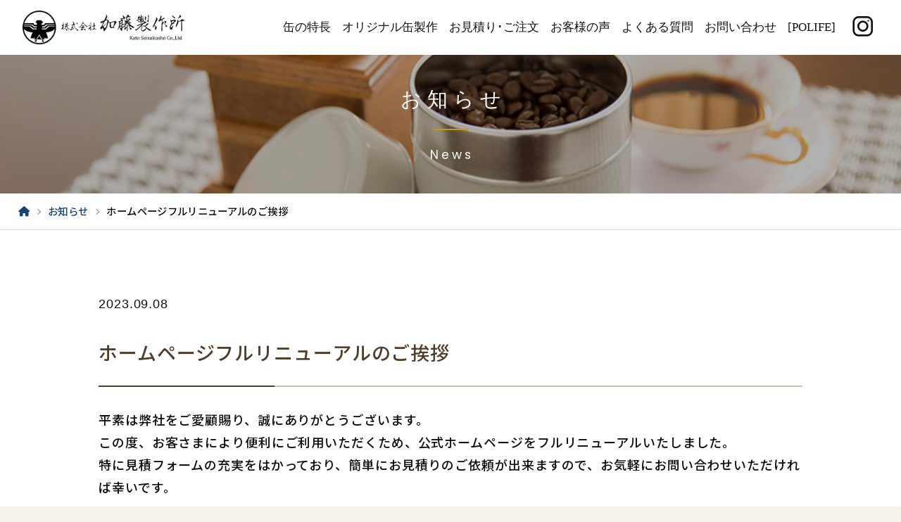

--- FILE ---
content_type: text/html; charset=UTF-8
request_url: https://kato-seisakusho.net/news/%E3%83%9B%E3%83%BC%E3%83%A0%E3%83%9A%E3%83%BC%E3%82%B8%E3%83%95%E3%83%AB%E3%83%AA%E3%83%8B%E3%83%A5%E3%83%BC%E3%82%A2%E3%83%AB%E3%81%AE%E3%81%94%E6%8C%A8%E6%8B%B6/
body_size: 7830
content:
<!DOCTYPE html>
<!--[if IE 7]>
<html class="ie ie7" lang="ja">
<![endif]-->
<!--[if IE 8]>
<html class="ie ie8" lang="ja">
<![endif]-->
<!--[if !(IE 7) | !(IE 8) ]><!-->
<html lang="ja">
<!--<![endif]-->

<head>
	<meta charset="UTF-8">
	<meta name="viewport" content="width=device-width, initial-scale=1.0">
	<meta name="viewport-extra" content="width=device-width,initial-scale=1,min-width=375,max-width=1920" />
	<script src="https://cdn.jsdelivr.net/npm/viewport-extra@2.0.1/dist/iife/viewport-extra.min.js" async></script>
	<meta http-equiv="X-UA-Compatible" content="IE=edge">
	<meta name="description" content="明治28年創業の老舗茶筒メーカー。小ロット・茶筒・珈琲缶・オリジナル缶の「加藤製作所」。株式会社加藤製作所は、明治28年の創業より「茶筒」「のり缶」「菓子缶」等のメーカーとして120年以上の歴史を有しています。時代を経るにつれ、変わっていくお客様のご要望にお応えすべく、新しい技術の研究も重ねてまいりました。日本製の品質の高さ、手作りの温かさを是非手に取ってお確かめください。きっとお気に召して頂けるはずです。" />
	<meta name="apple-mobile-web-app-title" content="Tojo">
	<meta name="format-detection" content="telephone=no">
	<title>ホームページフルリニューアルのご挨拶 | 小ロット・茶筒・珈琲缶・オリジナル缶の加藤製作所</title>
	<link rel="icon" href="https://kato-seisakusho.net/wp-content/themes/BCv20_company/images/favicon.ico" type="image/x-icon" />
	<link rel="shortcut icon" href="https://kato-seisakusho.net/wp-content/themes/BCv20_company/images/favicon.ico" type="image/vnd.microsoft.icon">
	<link rel="apple-touch-icon-precomposed" href="https://kato-seisakusho.net/wp-content/themes/BCv20_company/images/apple-touch-icon-precomposed.png">
	<script src="https://api.html5media.info/1.1.4/html5media.min.js"></script>
	<!--[if lt IE 9]>
<script src="https://kato-seisakusho.net/wp-content/themes/BCv20_company/js/html5.js"></script>
<script src="https://ie7-js.googlecode.com/svn/version/2.1(beta4)/IE9.js"></script>
<script src="https://css3-mediaqueries-js.googlecode.com/svn/trunk/css3-mediaqueries.js"></script>
<![endif]-->
	<meta name='robots' content='max-image-preview:large' />
<link rel='dns-prefetch' href='//fonts.googleapis.com' />
<link rel='stylesheet' id='wp-block-library-css' href='https://kato-seisakusho.net/wp-includes/css/dist/block-library/style.min.css?ver=6.4.3' type='text/css' media='all' />
<style id='classic-theme-styles-inline-css' type='text/css'>
/*! This file is auto-generated */
.wp-block-button__link{color:#fff;background-color:#32373c;border-radius:9999px;box-shadow:none;text-decoration:none;padding:calc(.667em + 2px) calc(1.333em + 2px);font-size:1.125em}.wp-block-file__button{background:#32373c;color:#fff;text-decoration:none}
</style>
<style id='global-styles-inline-css' type='text/css'>
body{--wp--preset--color--black: #000000;--wp--preset--color--cyan-bluish-gray: #abb8c3;--wp--preset--color--white: #ffffff;--wp--preset--color--pale-pink: #f78da7;--wp--preset--color--vivid-red: #cf2e2e;--wp--preset--color--luminous-vivid-orange: #ff6900;--wp--preset--color--luminous-vivid-amber: #fcb900;--wp--preset--color--light-green-cyan: #7bdcb5;--wp--preset--color--vivid-green-cyan: #00d084;--wp--preset--color--pale-cyan-blue: #8ed1fc;--wp--preset--color--vivid-cyan-blue: #0693e3;--wp--preset--color--vivid-purple: #9b51e0;--wp--preset--gradient--vivid-cyan-blue-to-vivid-purple: linear-gradient(135deg,rgba(6,147,227,1) 0%,rgb(155,81,224) 100%);--wp--preset--gradient--light-green-cyan-to-vivid-green-cyan: linear-gradient(135deg,rgb(122,220,180) 0%,rgb(0,208,130) 100%);--wp--preset--gradient--luminous-vivid-amber-to-luminous-vivid-orange: linear-gradient(135deg,rgba(252,185,0,1) 0%,rgba(255,105,0,1) 100%);--wp--preset--gradient--luminous-vivid-orange-to-vivid-red: linear-gradient(135deg,rgba(255,105,0,1) 0%,rgb(207,46,46) 100%);--wp--preset--gradient--very-light-gray-to-cyan-bluish-gray: linear-gradient(135deg,rgb(238,238,238) 0%,rgb(169,184,195) 100%);--wp--preset--gradient--cool-to-warm-spectrum: linear-gradient(135deg,rgb(74,234,220) 0%,rgb(151,120,209) 20%,rgb(207,42,186) 40%,rgb(238,44,130) 60%,rgb(251,105,98) 80%,rgb(254,248,76) 100%);--wp--preset--gradient--blush-light-purple: linear-gradient(135deg,rgb(255,206,236) 0%,rgb(152,150,240) 100%);--wp--preset--gradient--blush-bordeaux: linear-gradient(135deg,rgb(254,205,165) 0%,rgb(254,45,45) 50%,rgb(107,0,62) 100%);--wp--preset--gradient--luminous-dusk: linear-gradient(135deg,rgb(255,203,112) 0%,rgb(199,81,192) 50%,rgb(65,88,208) 100%);--wp--preset--gradient--pale-ocean: linear-gradient(135deg,rgb(255,245,203) 0%,rgb(182,227,212) 50%,rgb(51,167,181) 100%);--wp--preset--gradient--electric-grass: linear-gradient(135deg,rgb(202,248,128) 0%,rgb(113,206,126) 100%);--wp--preset--gradient--midnight: linear-gradient(135deg,rgb(2,3,129) 0%,rgb(40,116,252) 100%);--wp--preset--font-size--small: 13px;--wp--preset--font-size--medium: 20px;--wp--preset--font-size--large: 36px;--wp--preset--font-size--x-large: 42px;--wp--preset--spacing--20: 0.44rem;--wp--preset--spacing--30: 0.67rem;--wp--preset--spacing--40: 1rem;--wp--preset--spacing--50: 1.5rem;--wp--preset--spacing--60: 2.25rem;--wp--preset--spacing--70: 3.38rem;--wp--preset--spacing--80: 5.06rem;--wp--preset--shadow--natural: 6px 6px 9px rgba(0, 0, 0, 0.2);--wp--preset--shadow--deep: 12px 12px 50px rgba(0, 0, 0, 0.4);--wp--preset--shadow--sharp: 6px 6px 0px rgba(0, 0, 0, 0.2);--wp--preset--shadow--outlined: 6px 6px 0px -3px rgba(255, 255, 255, 1), 6px 6px rgba(0, 0, 0, 1);--wp--preset--shadow--crisp: 6px 6px 0px rgba(0, 0, 0, 1);}:where(.is-layout-flex){gap: 0.5em;}:where(.is-layout-grid){gap: 0.5em;}body .is-layout-flow > .alignleft{float: left;margin-inline-start: 0;margin-inline-end: 2em;}body .is-layout-flow > .alignright{float: right;margin-inline-start: 2em;margin-inline-end: 0;}body .is-layout-flow > .aligncenter{margin-left: auto !important;margin-right: auto !important;}body .is-layout-constrained > .alignleft{float: left;margin-inline-start: 0;margin-inline-end: 2em;}body .is-layout-constrained > .alignright{float: right;margin-inline-start: 2em;margin-inline-end: 0;}body .is-layout-constrained > .aligncenter{margin-left: auto !important;margin-right: auto !important;}body .is-layout-constrained > :where(:not(.alignleft):not(.alignright):not(.alignfull)){max-width: var(--wp--style--global--content-size);margin-left: auto !important;margin-right: auto !important;}body .is-layout-constrained > .alignwide{max-width: var(--wp--style--global--wide-size);}body .is-layout-flex{display: flex;}body .is-layout-flex{flex-wrap: wrap;align-items: center;}body .is-layout-flex > *{margin: 0;}body .is-layout-grid{display: grid;}body .is-layout-grid > *{margin: 0;}:where(.wp-block-columns.is-layout-flex){gap: 2em;}:where(.wp-block-columns.is-layout-grid){gap: 2em;}:where(.wp-block-post-template.is-layout-flex){gap: 1.25em;}:where(.wp-block-post-template.is-layout-grid){gap: 1.25em;}.has-black-color{color: var(--wp--preset--color--black) !important;}.has-cyan-bluish-gray-color{color: var(--wp--preset--color--cyan-bluish-gray) !important;}.has-white-color{color: var(--wp--preset--color--white) !important;}.has-pale-pink-color{color: var(--wp--preset--color--pale-pink) !important;}.has-vivid-red-color{color: var(--wp--preset--color--vivid-red) !important;}.has-luminous-vivid-orange-color{color: var(--wp--preset--color--luminous-vivid-orange) !important;}.has-luminous-vivid-amber-color{color: var(--wp--preset--color--luminous-vivid-amber) !important;}.has-light-green-cyan-color{color: var(--wp--preset--color--light-green-cyan) !important;}.has-vivid-green-cyan-color{color: var(--wp--preset--color--vivid-green-cyan) !important;}.has-pale-cyan-blue-color{color: var(--wp--preset--color--pale-cyan-blue) !important;}.has-vivid-cyan-blue-color{color: var(--wp--preset--color--vivid-cyan-blue) !important;}.has-vivid-purple-color{color: var(--wp--preset--color--vivid-purple) !important;}.has-black-background-color{background-color: var(--wp--preset--color--black) !important;}.has-cyan-bluish-gray-background-color{background-color: var(--wp--preset--color--cyan-bluish-gray) !important;}.has-white-background-color{background-color: var(--wp--preset--color--white) !important;}.has-pale-pink-background-color{background-color: var(--wp--preset--color--pale-pink) !important;}.has-vivid-red-background-color{background-color: var(--wp--preset--color--vivid-red) !important;}.has-luminous-vivid-orange-background-color{background-color: var(--wp--preset--color--luminous-vivid-orange) !important;}.has-luminous-vivid-amber-background-color{background-color: var(--wp--preset--color--luminous-vivid-amber) !important;}.has-light-green-cyan-background-color{background-color: var(--wp--preset--color--light-green-cyan) !important;}.has-vivid-green-cyan-background-color{background-color: var(--wp--preset--color--vivid-green-cyan) !important;}.has-pale-cyan-blue-background-color{background-color: var(--wp--preset--color--pale-cyan-blue) !important;}.has-vivid-cyan-blue-background-color{background-color: var(--wp--preset--color--vivid-cyan-blue) !important;}.has-vivid-purple-background-color{background-color: var(--wp--preset--color--vivid-purple) !important;}.has-black-border-color{border-color: var(--wp--preset--color--black) !important;}.has-cyan-bluish-gray-border-color{border-color: var(--wp--preset--color--cyan-bluish-gray) !important;}.has-white-border-color{border-color: var(--wp--preset--color--white) !important;}.has-pale-pink-border-color{border-color: var(--wp--preset--color--pale-pink) !important;}.has-vivid-red-border-color{border-color: var(--wp--preset--color--vivid-red) !important;}.has-luminous-vivid-orange-border-color{border-color: var(--wp--preset--color--luminous-vivid-orange) !important;}.has-luminous-vivid-amber-border-color{border-color: var(--wp--preset--color--luminous-vivid-amber) !important;}.has-light-green-cyan-border-color{border-color: var(--wp--preset--color--light-green-cyan) !important;}.has-vivid-green-cyan-border-color{border-color: var(--wp--preset--color--vivid-green-cyan) !important;}.has-pale-cyan-blue-border-color{border-color: var(--wp--preset--color--pale-cyan-blue) !important;}.has-vivid-cyan-blue-border-color{border-color: var(--wp--preset--color--vivid-cyan-blue) !important;}.has-vivid-purple-border-color{border-color: var(--wp--preset--color--vivid-purple) !important;}.has-vivid-cyan-blue-to-vivid-purple-gradient-background{background: var(--wp--preset--gradient--vivid-cyan-blue-to-vivid-purple) !important;}.has-light-green-cyan-to-vivid-green-cyan-gradient-background{background: var(--wp--preset--gradient--light-green-cyan-to-vivid-green-cyan) !important;}.has-luminous-vivid-amber-to-luminous-vivid-orange-gradient-background{background: var(--wp--preset--gradient--luminous-vivid-amber-to-luminous-vivid-orange) !important;}.has-luminous-vivid-orange-to-vivid-red-gradient-background{background: var(--wp--preset--gradient--luminous-vivid-orange-to-vivid-red) !important;}.has-very-light-gray-to-cyan-bluish-gray-gradient-background{background: var(--wp--preset--gradient--very-light-gray-to-cyan-bluish-gray) !important;}.has-cool-to-warm-spectrum-gradient-background{background: var(--wp--preset--gradient--cool-to-warm-spectrum) !important;}.has-blush-light-purple-gradient-background{background: var(--wp--preset--gradient--blush-light-purple) !important;}.has-blush-bordeaux-gradient-background{background: var(--wp--preset--gradient--blush-bordeaux) !important;}.has-luminous-dusk-gradient-background{background: var(--wp--preset--gradient--luminous-dusk) !important;}.has-pale-ocean-gradient-background{background: var(--wp--preset--gradient--pale-ocean) !important;}.has-electric-grass-gradient-background{background: var(--wp--preset--gradient--electric-grass) !important;}.has-midnight-gradient-background{background: var(--wp--preset--gradient--midnight) !important;}.has-small-font-size{font-size: var(--wp--preset--font-size--small) !important;}.has-medium-font-size{font-size: var(--wp--preset--font-size--medium) !important;}.has-large-font-size{font-size: var(--wp--preset--font-size--large) !important;}.has-x-large-font-size{font-size: var(--wp--preset--font-size--x-large) !important;}
.wp-block-navigation a:where(:not(.wp-element-button)){color: inherit;}
:where(.wp-block-post-template.is-layout-flex){gap: 1.25em;}:where(.wp-block-post-template.is-layout-grid){gap: 1.25em;}
:where(.wp-block-columns.is-layout-flex){gap: 2em;}:where(.wp-block-columns.is-layout-grid){gap: 2em;}
.wp-block-pullquote{font-size: 1.5em;line-height: 1.6;}
</style>
<link rel='stylesheet' id='twentyfourteen-lato-css' href='//fonts.googleapis.com/css?family=Lato%3A300%2C400%2C700%2C900%2C300italic%2C400italic%2C700italic' type='text/css' media='all' />
<link rel='stylesheet' id='genericons-css' href='https://kato-seisakusho.net/wp-content/themes/BCv20_company/genericons/genericons.css?ver=3.0.2' type='text/css' media='all' />
<link rel='stylesheet' id='style-css' href='https://kato-seisakusho.net/wp-content/themes/BCv20_company/style.css?ver=20250809101845' type='text/css' media='all' />
<script type="text/javascript" src="https://kato-seisakusho.net/wp-includes/js/jquery/jquery.min.js?ver=3.7.1" id="jquery-core-js"></script>
<script type="text/javascript" src="https://kato-seisakusho.net/wp-includes/js/jquery/jquery-migrate.min.js?ver=3.4.1" id="jquery-migrate-js"></script>
<link rel="canonical" href="https://kato-seisakusho.net/news/%e3%83%9b%e3%83%bc%e3%83%a0%e3%83%9a%e3%83%bc%e3%82%b8%e3%83%95%e3%83%ab%e3%83%aa%e3%83%8b%e3%83%a5%e3%83%bc%e3%82%a2%e3%83%ab%e3%81%ae%e3%81%94%e6%8c%a8%e6%8b%b6/" />
<link rel='shortlink' href='https://kato-seisakusho.net/?p=337' />
	<link rel="stylesheet" href="//cdnjs.cloudflare.com/ajax/libs/font-awesome/6.2.1/css/all.min.css">
	<link rel="stylesheet" href="//maxst.icons8.com/vue-static/landings/line-awesome/line-awesome/1.3.0/css/line-awesome.min.css">
	<link rel="stylesheet" type="text/css" href="https://kato-seisakusho.net/wp-content/themes/BCv20_company/css/animate.css">
	<link rel="stylesheet" href="//cdn.jsdelivr.net/gh/fancyapps/fancybox@3.5.7/dist/jquery.fancybox.min.css" />
	<link rel="stylesheet" href="https://kato-seisakusho.net/wp-content/themes/BCv20_company/js/skins/square/red.css">
	<script src="//ajax.googleapis.com/ajax/libs/jquery/3.4.1/jquery.min.js"></script>
	<script src="//cdnjs.cloudflare.com/ajax/libs/fancybox/3.5.7/jquery.fancybox.min.js" type="text/javascript"></script>
	<script src="//cdnjs.cloudflare.com/ajax/libs/jquery-easing/1.4.1/jquery.easing.min.js"></script>
	<script type="text/javascript" src="https://kato-seisakusho.net/wp-content/themes/BCv20_company/js/autopager.js"></script>
	<link rel="stylesheet" href="https://cdn.jsdelivr.net/npm/swiper@9/swiper-bundle.min.css" />
	<script src="https://cdn.jsdelivr.net/npm/swiper@9/swiper-bundle.min.js"></script>
				<script type="text/javascript" src="https://kato-seisakusho.net/wp-content/themes/BCv20_company/js/loading.js"></script>
		<script type="text/javascript" src="https://kato-seisakusho.net/wp-content/themes/BCv20_company/js/common.js?2503"></script>
</head>

<body class="news-template-default single single-news postid-337 masthead-fixed full-width singular">
	<div id="top"></div>

	<div id="js-loader" class="loader">
					<div class="chaotic-orbit"></div>
			</div>

	<div id="wrapper">

		
		<div class="smp_menu">
			<div class="openbtn">
				<span></span><span></span><span></span>
			</div>
			<nav id="g-nav">
				<div class="g-nav_bg">
					<div class="g-nav_bg-item"></div>
					<div class="g-nav_bg-item"></div>
					<div class="g-nav_bg-item"></div>
					<div class="g-nav_bg-item"></div>
					<div class="g-nav_bg-item"></div>
					<div class="g-nav_bg-item"></div>
				</div>
				<div id="g-nav-list">
					<div class="g-nav-container">
						<div class="nav-logo">
							<a href="https://kato-seisakusho.net/" rel="home" title="株式会社 加藤製作所">
								<img src="https://kato-seisakusho.net/wp-content/themes/BCv20_company/images/logo.png" alt="株式会社 加藤製作所">
							</a>
						</div>
						<div class="nav-content">
							<div class="menu-smp-menu-list-container"><ul id="menu-smp-menu-list" class="smp-menu-list"><li id="menu-item-352" class="menu-item menu-item-type-post_type menu-item-object-page menu-item-home menu-item-352"><a href="https://kato-seisakusho.net/">トップ</a></li>
<li id="menu-item-1237" class="menu-item menu-item-type-post_type menu-item-object-page menu-item-1237"><a href="https://kato-seisakusho.net/about/">加藤製作所の缶の特長</a></li>
<li id="menu-item-1438" class="menu-item menu-item-type-post_type menu-item-object-page menu-item-1438"><a href="https://kato-seisakusho.net/original/">オリジナル缶製作</a></li>
<li id="menu-item-1443" class="menu-item menu-item-type-post_type menu-item-object-page menu-item-1443"><a href="https://kato-seisakusho.net/estimate-order/">お見積り･ご注文</a></li>
<li id="menu-item-1431" class="menu-item menu-item-type-post_type menu-item-object-page menu-item-1431"><a href="https://kato-seisakusho.net/voice/">お客様の声</a></li>
<li id="menu-item-1432" class="menu-item menu-item-type-post_type menu-item-object-page menu-item-1432"><a href="https://kato-seisakusho.net/faq/">よくある質問</a></li>
<li id="menu-item-356" class="menu-item menu-item-type-post_type menu-item-object-page menu-item-356"><a href="https://kato-seisakusho.net/news/">お知らせ</a></li>
<li id="menu-item-780" class="menu-item menu-item-type-post_type menu-item-object-page menu-item-780"><a href="https://kato-seisakusho.net/company/">会社案内</a></li>
<li id="menu-item-354" class="menu-item menu-item-type-post_type menu-item-object-page menu-item-354"><a href="https://kato-seisakusho.net/contact/">お問い合わせ</a></li>
<li id="menu-item-1433" class="menu-item menu-item-type-post_type menu-item-object-page menu-item-1433"><a href="https://kato-seisakusho.net/tokushoho/">特定商取引法に基づく表記</a></li>
<li id="menu-item-1565" class="menu-item menu-item-type-post_type menu-item-object-page menu-item-privacy-policy menu-item-1565"><a rel="privacy-policy" href="https://kato-seisakusho.net/privacy-policy/">プライバシーポリシー</a></li>
<li id="menu-item-1738" class="menu-item menu-item-type-custom menu-item-object-custom menu-item-1738"><a target="_blank" rel="noopener" href="https://polife.kato-seisakusho.net/">English Site [POLIFE]</a></li>
</ul></div>						</div>
						<section class="py-half bgc5">
	<div class="inner_wrap">
		<div class="insta-block" data-aos="fade-up">
			<a href="https://www.instagram.com/kato_seisakusho/" target="_blank" title="加藤製作所 公式インスタグラム">
				<img src="https://kato-seisakusho.net/wp-content/themes/BCv20_company/images/content/insta_bn.jpg" alt="加藤製作所 公式インスタグラム">
			</a>
		</div>
	</div>
</section>
						<div class="smp-footer bgc2">
							<div class="smp-menu-site-info">
								<p class="font-m">明治28年創業の老舗茶筒メーカー</p>
								<p class="font-lg mb-025">株式会社 加藤製作所</p>
								<p class="mb-075">〒116-0013<br>東京都荒川区西日暮里2丁目46-1</p>
								<div class="tel-wrap mb-025">
									<span class="tel-num font-lg mb-025">TEL：<a href="tel:03-5604-9515">03-5604-9515</a></span>
								</div>
								<div class="tel-wrap mb-2">
									<span class="tel-num">FAX：<a href="tel:03-5604-9516">03-5604-9516</a></span>
								</div>
								<div class="site-info">
									<p class="mb-0">&copy; kato Seisakusho Co., Ltd.</p>
								</div>
							</div>
						</div>
					</div>
				</div>
			</nav>
		</div>


		<header id="masthead" class="site-header" role="banner">
			<div class="header-main">
									<p class="site-title">
						<a href="https://kato-seisakusho.net/" rel="home" title="株式会社 加藤製作所">
							<img src="https://kato-seisakusho.net/wp-content/themes/BCv20_company/images/logo.png" alt="株式会社 加藤製作所">
						</a>
					</p>
								<div class="menu-wrap">
					<div class="navi_wrap">
						<nav id="primary-navigation" class="site-navigation primary-navigation" role="navigation">
							<div class="menu-header-menu-container"><ul id="menu-header-menu" class="nav-menu"><li id="menu-item-1090" class="menu-item menu-item-type-post_type menu-item-object-page menu-item-1090"><a href="https://kato-seisakusho.net/about/"><span class="smp-name">加藤の</span>缶の特長</a></li>
<li id="menu-item-1084" class="menu-item menu-item-type-post_type menu-item-object-page menu-item-1084"><a href="https://kato-seisakusho.net/original/">オリジナル缶製作</a></li>
<li id="menu-item-1444" class="menu-item menu-item-type-post_type menu-item-object-page menu-item-1444"><a href="https://kato-seisakusho.net/estimate-order/">お見積り･ご注文</a></li>
<li id="menu-item-1118" class="voice menu-item menu-item-type-post_type menu-item-object-page menu-item-1118"><a href="https://kato-seisakusho.net/voice/">お客様の声</a></li>
<li id="menu-item-1119" class="faq menu-item menu-item-type-post_type menu-item-object-page menu-item-1119"><a href="https://kato-seisakusho.net/faq/">よくある質問</a></li>
<li id="menu-item-367" class="contact menu-item menu-item-type-post_type menu-item-object-page menu-item-367"><a href="https://kato-seisakusho.net/contact/">お問い合わせ</a></li>
<li id="menu-item-1739" class="menu-item menu-item-type-custom menu-item-object-custom menu-item-1739"><a target="_blank" rel="noopener" href="https://polife.kato-seisakusho.net/">[POLIFE]</a></li>
</ul></div>						</nav>
					</div>
				</div>
				<ul class="sns_icon">
					<li>
						<a href="https://www.instagram.com/kato_seisakusho/" target="_blank" title="加藤製作所 公式インスタグラム"><i class="lab la-instagram"></i></a>
					</li>
				</ul>
			</div>
			<div class="smp-menu-header">
									<p class="smp-site-title">
						<a href="https://kato-seisakusho.net/" rel="home" title="株式会社 加藤製作所">
							<img src="https://kato-seisakusho.net/wp-content/themes/BCv20_company/images/logo.png" alt="株式会社 加藤製作所">
						</a>
					</p>
							</div>
		</header><!-- #masthead -->

		


		<div id="page" class="hfeed site">
			<div id="main" class="site-main">
<header class="page-header">
	<h1 class="page-title min">お知らせ<span>News</span></h1>
</header><!-- .page-header -->
<div id="breadcrumb"><ul><li><a href="https://kato-seisakusho.net"><span><i class="fas fa-home"></i></span></a></li><li><a href="https://kato-seisakusho.net/news/"><span>お知らせ</span></a></li><li><span>ホームページフルリニューアルのご挨拶</span></li></ul></div><div class="goback tab_btn nobefore min">
	<a href="https://kato-seisakusho.net/news">
		<i class="las la-long-arrow-alt-left la-lg mr-1"></i>お知らせ一覧へ戻る
	</a>
</div>

<div id="main-content" class="main-content">
	<section id="primary" class="content-area full-width">
		<div id="content" class="site-content" role="main">
			<div class="inner_wrap">
		
								<div class="archive_wrap"  data-aos="fade-up">
					<div class="news-header">
						<span class="infodate">2023.09.08</span>
						<h1 class="infotitle">ホームページフルリニューアルのご挨拶</h1>
						<div class="deco-border mb-2"></div>
					</div>
						
					<div class="archive_body">
						<p>平素は弊社をご愛顧賜り、誠にありがとうございます。</p>
<p>この度、お客さまにより便利にご利用いただくため、公式ホームページをフルリニューアルいたしました。</p>
<p>特に見積フォームの充実をはかっており、簡単にお見積りのご依頼が出来ますので、お気軽にお問い合わせいただければ幸いです。</p>
<p>&nbsp;</p>
<p>今後とも多くのみなさまにご利用いただけるよう、内容の充実を図ってまいりますので、よろしくお願いいたします。</p>
<p>&nbsp;</p>
						<div class="s_sbm" data-aos="fade-up">
    <ul>

        <li class="sbm_title">SHARE</li>

        <li class="st"><a href="https://twitter.com/intent/tweet?url=https%3A%2F%2Fkato-seisakusho.net%2Fnews%2F%25e3%2583%259b%25e3%2583%25bc%25e3%2583%25a0%25e3%2583%259a%25e3%2583%25bc%25e3%2582%25b8%25e3%2583%2595%25e3%2583%25ab%25e3%2583%25aa%25e3%2583%258b%25e3%2583%25a5%25e3%2583%25bc%25e3%2582%25a2%25e3%2583%25ab%25e3%2581%25ae%25e3%2581%2594%25e6%258c%25a8%25e6%258b%25b6%2F&text=ホームページフルリニューアルのご挨拶%20%20by%20小ロット・茶筒・珈琲缶・オリジナル缶の加藤製作所" target="_blank"><i class="lab la-twitter"></i></a></li>

        <li class="sf"><a href="https://www.facebook.com/sharer/sharer.php?src=bm&u=https%3A%2F%2Fkato-seisakusho.net%2Fnews%2F%25e3%2583%259b%25e3%2583%25bc%25e3%2583%25a0%25e3%2583%259a%25e3%2583%25bc%25e3%2582%25b8%25e3%2583%2595%25e3%2583%25ab%25e3%2583%25aa%25e3%2583%258b%25e3%2583%25a5%25e3%2583%25bc%25e3%2582%25a2%25e3%2583%25ab%25e3%2581%25ae%25e3%2581%2594%25e6%258c%25a8%25e6%258b%25b6%2F&t=ホームページフルリニューアルのご挨拶%20%20by%20小ロット・茶筒・珈琲缶・オリジナル缶の加藤製作所" target="_blank"><i class="lab la-facebook-square"></i></a></li>

        <li class="sl"><a href="http://line.me/R/msg/text/?ホームページフルリニューアルのご挨拶%20%20by%20小ロット・茶筒・珈琲缶・オリジナル缶の加藤製作所%0D%0Ahttps%3A%2F%2Fkato-seisakusho.net%2Fnews%2F%25e3%2583%259b%25e3%2583%25bc%25e3%2583%25a0%25e3%2583%259a%25e3%2583%25bc%25e3%2582%25b8%25e3%2583%2595%25e3%2583%25ab%25e3%2583%25aa%25e3%2583%258b%25e3%2583%25a5%25e3%2583%25bc%25e3%2582%25a2%25e3%2583%25ab%25e3%2581%25ae%25e3%2581%2594%25e6%258c%25a8%25e6%258b%25b6%2F" target="_blank"><i class="lab la-line"></i></a></li>

    </ul>
</div>					</div>
				</div>
				
				<div class="tab_btn center-cell" data-aos="fade-up">
					<a href="https://kato-seisakusho.net/news/">お知らせ一覧へ戻る</a>
				</div>

			</div><!-- .inner_wrap -->
        </div><!-- #content -->
	</section><!-- #primary -->
</div><!-- #main-content -->

<section class="bgc1">
	<div class="inner_wrap min">
		
		<div class="news-section-simple">
			<h2 class="news-section-title mincho" data-aos="fade-up">お知らせ</h2>
			<ul class="news-list">

			
				<li data-aos="fade-up">
					<a href="https://kato-seisakusho.net/news/%e5%b9%b4%e6%9c%ab%e5%b9%b4%e5%a7%8b%e4%bc%91%e6%a5%ad%e3%81%ae%e3%81%8a%e7%9f%a5%e3%82%89%e3%81%9b-4/">
						<span class="infodate">2025.12.27</span>
						<h3 class="infotitle">年末年始休業のお知らせ</h3>
					</a>
				</li>

			
				<li data-aos="fade-up">
					<a href="https://kato-seisakusho.net/news/%e5%a4%8f%e5%ad%a3%e4%bc%91%e6%a5%ad%e3%81%ae%e3%81%8a%e7%9f%a5%e3%82%89%e3%81%9b-2/">
						<span class="infodate">2025.07.28</span>
						<h3 class="infotitle">夏季休業のお知らせ</h3>
					</a>
				</li>

			
				<li data-aos="fade-up">
					<a href="https://kato-seisakusho.net/news/%e6%89%8b%e4%bd%9c%e3%82%8a%e4%b8%b8%e7%bc%b6%e8%a3%bd%e4%bd%9c%e3%81%ae%e3%81%94%e4%be%9d%e9%a0%bc%e3%81%ae%e6%9c%80%e5%b0%8f%e3%83%ad%e3%83%83%e3%83%88100%e7%bc%b6%e3%81%b8%e3%81%ae%e5%a4%89/">
						<span class="infodate">2024.10.09</span>
						<h3 class="infotitle">年末年始休業のお知らせ</h3>
					</a>
				</li>

			
				<li data-aos="fade-up">
					<a href="https://kato-seisakusho.net/news/%e5%a4%8f%e5%ad%a3%e4%bc%91%e6%a5%ad%e3%81%ae%e3%81%8a%e7%9f%a5%e3%82%89%e3%81%9b/">
						<span class="infodate">2024.08.04</span>
						<h3 class="infotitle">夏季休業のお知らせ</h3>
					</a>
				</li>

			
			</ul>
		</div>
		<div class="tab_btn center-cell" data-aos="fade-up">
				<a href="https://kato-seisakusho.net/news/">お知らせ一覧はこちら</a>
			</div>

					</div>
</section>

	

<section class="py-half bgc5">
	<div class="inner_wrap">
		<div class="insta-block" data-aos="fade-up">
			<a href="https://www.instagram.com/kato_seisakusho/" target="_blank" title="加藤製作所 公式インスタグラム">
				<img src="https://kato-seisakusho.net/wp-content/themes/BCv20_company/images/content/insta_bn.jpg" alt="加藤製作所 公式インスタグラム">
			</a>
		</div>
	</div>
</section>

<section id="footer" class="footer bgc2">
    <div class="footer-inner">
        <div class="inner_wrap">

            <div id="tothetopfixed" class="smp">
                <a href="#top" class="pageup smp" data-aos="fade-up">
                    <span>PAGE TOP</span>
                </a>
            </div>

            <footer id="colophon" class="site-footer" role="contentinfo">

                <div class="footer-content">
                    <div class="ftc-left">
                        <div class="ft-site-title text-left mb-1" data-aos="fade-up">
                            <a href="https://kato-seisakusho.net/" rel="home">
                                <img src="https://kato-seisakusho.net/wp-content/themes/BCv20_company/images/logo.png" alt="株式会社 加藤製作所">
                            </a>
                        </div>
                        <div class="ft-site-info" data-aos="fade-up">
                            <p class="font-mm mb-025">明治28年創業の老舗茶筒メーカー</p>
                            <p class="font-sm mb-05">〒116-0013 東京都荒川区西日暮里2丁目46-1</p>
                            <div class="tel-wrap h2 mb-05">
                                <span class="tel-num">TEL : <a class="font-lg" href="tel:03-5604-9515">03-5604-9515</a></span>
                            </div>
                            <div class="tel-wrap h6">
                                <span class="tel-num">FAX : <a href="tel:03-5604-9516">03-5604-9516</a></span>
                            </div>
                        </div>
                    </div>
                    <div class="ftc-right" data-aos="fade-up">
                        <div class="ft-widget">
                            <ul class="footer_nav">
                                <li><a href="https://kato-seisakusho.net/about/" title="加藤の缶の特徴"><span class="font-red mr-2">－</span>加藤の缶の特徴</a></li>
                                <li><a href="https://kato-seisakusho.net/original/" title="オリジナル缶製作のご依頼"><span class="font-red mr-2">－</span>オリジナル缶製作のご依頼</a></li>
                                <li><a href="https://kato-seisakusho.net/estimate-order/" title="お見積り･ご注文"><span class="font-red mr-2">－</span>お見積り･ご注文</a></li>
                                <li><a href="https://kato-seisakusho.net/voice/" title="お客様の声"><span class="font-red mr-2">－</span>お客様の声</a></li>
                                <li><a href="https://kato-seisakusho.net/faq/" title="よくある質問"><span class="font-red mr-2">－</span>よくある質問</a></li>
                                <li><a href="https://kato-seisakusho.net/news/" title="お知らせ"><span class="font-red mr-2">－</span>お知らせ</a></li>
                            </ul>
                        </div>
                        <div class="ft-widget num2">
                            <ul class="footer_nav">
                                <li><a href="https://kato-seisakusho.net/company/" title="会社案内"><span class="font-red mr-2">－</span>会社案内</a></li>
                                <li><a href="https://kato-seisakusho.net/contact/" title="お問い合わせ"><span class="font-red mr-2">－</span>お問い合わせ</a></li>
                                <li><a href="https://kato-seisakusho.net/tokushoho/" title="特定商取引法に基づく表記"><span class="font-red mr-2">－</span>特定商取引法に基づく表記</a></li>
                                <li><a href="https://kato-seisakusho.net/privacy-policy/" title="プライバシーポリシー"><span class="font-red mr-2">－</span>プライバシーポリシー</a></li>
                                <li><a href="https://polife.kato-seisakusho.net/" target="_blank" title="[POLIFE]"><span class="font-red mr-2">－</span>English Site [POLIFE]</a></li>
                            </ul>
                        </div>
                    </div>
                </div>
                <div class="eng-site" data-aos="fade-up">
                    <a href="https://polife.kato-seisakusho.net/" target="_blank" title="[POLIFE]">
                        <img src="https://kato-seisakusho.net/wp-content/themes/BCv20_company/images/eng_logo.svg" alt="[POLIFE]">
                    </a>
                </div>
                <div class="site-info" data-aos="fade-up">
                    <p class="mb-0">このサイトはSSL通信による暗号化に対応しています</p>
                    <p class="mb-0">&copy; Kato Seisakusho Co., Ltd.</p>
                </div>
                
            </footer><!-- #colophon -->

        </div>
    </div>
</section>

<script type="text/javascript" src="https://kato-seisakusho.net/wp-content/themes/BCv20_company/js/functions.js?ver=20140319" id="twentyfourteen-script-js"></script>


</div><!-- #main -->
</div><!-- #page -->

<div id="tothetopfixed" class="pc">
    <a href="#top" class="pageup pc">
        <span>PAGE TOP</span>
    </a>
</div>

</div><!-- #wrapper -->

    <script>
        var maxpage = 0;

        $('.loading').css('display', 'none');
        $.autopager({
            link: '#next a',
            content: '.news_archive li',
            autoLoad: false,
            start: function(current, next) {
                $('.loading').fadeIn(500);
                $('#next').fadeOut(300);
            },
            load: function(current, next) {
                $('.loading').fadeOut(300);
                $('#next').fadeIn(500);
                if (current.page >= maxpage) {
                    $('#next').remove();
                }
            }
        });
        $('#next a').click(function(e) {
            $.autopager('load');
            return false;
        });
    </script>


<link href="https://kato-seisakusho.net/wp-content/themes/BCv20_company/css/aos.css" rel="stylesheet">
<script src="https://kato-seisakusho.net/wp-content/themes/BCv20_company/js/aos.js"></script>
<script src="https://kato-seisakusho.net/wp-content/themes/BCv20_company/js/aos_init.js"></script>

</body>

</html>

--- FILE ---
content_type: text/css
request_url: https://kato-seisakusho.net/wp-content/themes/BCv20_company/style.css?ver=20250809101845
body_size: 27658
content:
/*
Theme Name: BCv20_company
Theme URI: http://
Author: WebWorks.
Author URI: http://
*/

@import url('https://fonts.googleapis.com/css2?family=Noto+Sans+JP:wght@300;400;500&family=Noto+Serif+JP&display=swap');
@import url('https://fonts.googleapis.com/css2?family=Poppins:wght@300;400;500&display=swap');

html,
body,
div,
span,
applet,
object,
iframe,
h1,
h2,
h3,
h4,
h5,
h6,
p,
blockquote,
pre,
a,
abbr,
acronym,
address,
big,
cite,
code,
del,
dfn,
em,
font,
ins,
kbd,
q,
s,
samp,
small,
strike,
strong,
sub,
sup,
tt,
var,
dl,
dt,
dd,
ol,
ul,
li,
fieldset,
form,
label,
legend,
table,
caption,
tbody,
tfoot,
thead,
tr,
th,
td {
	border: 0;
	font-family: inherit;
	font-size: 100%;
	font-style: inherit;
	font-weight: inherit;
	margin: 0;
	padding: 0;
	outline: 0;
	vertical-align: baseline;
}

* {
	-webkit-box-sizing: border-box;
	-moz-box-sizing: border-box;
	-o-box-sizing: border-box;
	-ms-box-sizing: border-box;
	box-sizing: border-box;
	word-break: break-all;
	margin: 0;
	padding: 0;
}


article,
aside,
details,
figcaption,
figure,
footer,
header,
hgroup,
nav,
section {
	display: block;
}

audio,
canvas,
video {
	display: inline-block;
	max-width: 100%;
}

html {
	-webkit-text-size-adjust: 100%;
	-ms-text-size-adjust: 100%;
	-webkit-overflow-scrolling: touch;
}

body,
button,
input,
select,
textarea {
	font-size: 18px;
	line-height: 1.7;
	font-family: 'Poppins', 'Noto Sans JP', sans-serif;
}

.mincho {
	font-weight: 500;
	font-family: "Times New Roman", "游明朝", "Yu Mincho", "游明朝体", "YuMincho", "ヒラギノ明朝 Pro W3", "Hiragino Mincho Pro", "HiraMinProN-W3", "HGS明朝E", "ＭＳ Ｐ明朝", "MS PMincho", serif !important;
}

.font-block {
	font-family: 'Poppins', 'Noto Sans JP', sans-serif !important;
}


@media (max-width:1024px) {

	body,
	button,
	input,
	select,
	textarea {
		font-size: 17px;
		line-height: 1.65;
	}
}

@media (max-width:768px) {

	body,
	button,
	input,
	select,
	textarea {
		font-size: 16px;
		line-height: 1.6;
	}
}

@media (max-width:480px) {

	body,
	button,
	input,
	select,
	textarea {
		font-size: 16px;
		line-height: 1.45;
	}
}

body.page .edit-link {
	display: none;
}

body {
	position: relative;
	color: #0f0f0f;
	background: #f7f2eb;
	margin: 0;
	padding: 0;
	width: 100%;
	height: 100%;
	-webkit-text-size-adjust: 100%;
	-moz-text-size-adjust: 100%;
	-ms-text-size-adjust: 100%;
	text-size-adjust: 100%;
	letter-spacing: 0.075em;
	font-weight: 500;
}

@media (max-width:1024px) {
	body {
		letter-spacing: 0.05em;
	}
}

@media (max-width:768px) {
	body {
		letter-spacing: 0.035em;
	}
}

@media (max-width:480px) {
	body {
		letter-spacing: 0.025em;
	}
}

a {
	color: #31a097;
	text-decoration: none;
	outline: none;
	transition: all 0.5s ease;
}

a.black {
	color: #0f0f0f;
}

.archive_body a {
	text-decoration: underline;
}

a:focus {
	outline: none;
}

a:hover {
	outline: none;
}

a:active {
	outline: none;
}

a:hover {
	color: #154372;
}

a:active {
	color: #154372;
}

a.black:hover,
a.black:focus,
a.black:active {
	color: #154372;
}

h1,
.h1 {
	font-size: 26px;
	font-size: 1.6em;
	line-height: 1.5;
}

h2,
.h2 {
	font-size: 24px;
	font-size: 1.5em;
	line-height: 1.6;
}

h3,
.h3 {
	font-size: 22px;
	font-size: 1.4em;
	line-height: 1.7;
}

h4,
.h4 {
	font-size: 20px;
	font-size: 1.3em;
	line-height: 1.7;
}

h5,
.h5 {
	font-size: 18px;
	font-size: 1.2em;
	line-height: 1.7;
}

h6,
.h6 {
	font-size: 16px;
	font-size: 1.1em;
	line-height: 1.7;
}


address {
	margin-bottom: 15px;
}

abbr[title] {
	border-bottom: 1px dotted #2b2b2b;
	cursor: help;
}

b,
strong {
	font-weight: 700;
}

strong {
	font-size: 120%;
}

cite,
dfn,
em,
i {
	font-style: italic;
}

mark,
ins {
	background: #fff9c0;
	text-decoration: none;
}

p {
	margin: 0;
}

code,
kbd,
tt,
var,
samp,
pre {
	font-family: monospace, serif;
	font-size: 1em;
	-webkit-hyphens: none;
	-moz-hyphens: none;
	-ms-hyphens: none;
	hyphens: none;
	line-height: 1.6;
}

pre {
	border: 1px solid rgba(0, 0, 0, 0.1);
	-webkit-box-sizing: border-box;
	-moz-box-sizing: border-box;
	box-sizing: border-box;
	margin-bottom: 24px;
	max-width: 100%;
	overflow: auto;
	padding: 12px;
	white-space: pre;
	white-space: pre-wrap;
	word-wrap: break-word;
}

blockquote,
q {
	-webkit-hyphens: none;
	-moz-hyphens: none;
	-ms-hyphens: none;
	hyphens: none;
	quotes: none;
}

blockquote:before,
blockquote:after,
q:before,
q:after {
	content: "";
	content: none;
}

blockquote {
	font-size: 1em;
	line-height: 1.4;
	margin-bottom: 15px;
}

blockquote cite,
blockquote small {
	font-size: 0.85em;
	line-height: 1.5;
}

blockquote em,
blockquote i,
blockquote cite {
	font-style: normal;
}

blockquote strong,
blockquote b {
	font-weight: 500;
}

small {
	font-size: smaller;
}

big {
	font-size: 125%;
}

sup,
sub {
	font-size: 75%;
	height: 0;
	line-height: 0;
	position: relative;
	vertical-align: baseline;
}

sup {
	bottom: 1ex;
}

sub {
	top: .5ex;
}

dl {
	margin-bottom: 24px;
}

dt {
	font-weight: bold;
}

dd {
	margin-bottom: 24px;
}

ul,
ol {
	list-style: none;
}

ul {
	list-style: none;
}

ol {
	list-style: decimal;
	list-style-position: inside;
}

img {
	-ms-interpolation-mode: bicubic;
	border: 0;
	vertical-align: middle;
	image-rendering: -webkit-optimize-contrast;
}


figure {
	margin: 0;
}

fieldset {
	border: 1px solid rgba(0, 0, 0, 0.1);
	margin: 0 0 24px;
	padding: 11px 12px 0;
}

legend {
	white-space: normal;
}

button,
input,
select,
textarea {
	-webkit-box-sizing: border-box;
	-moz-box-sizing: border-box;
	box-sizing: border-box;
	font-size: 100%;
	margin: 0;
	max-width: 100%;
	vertical-align: baseline;
}

button,
input {
	line-height: normal;
}

input,
textarea {
	background-image: -webkit-linear-gradient(hsla(0, 0%, 100%, 0), hsla(0, 0%, 100%, 0));
	/* Removing the inner shadow, rounded corners on iOS inputs */
}

button,
html input[type="button"],
input[type="reset"],
input[type="submit"] {
	-webkit-appearance: button;
	cursor: pointer;
}

button[disabled],
input[disabled] {
	cursor: default;
}

input[type="checkbox"],
input[type="radio"] {
	padding: 0;
}

input[type="search"] {
	-webkit-appearance: textfield;
}

input[type="search"]::-webkit-search-decoration {
	-webkit-appearance: none;
}

button::-moz-focus-inner,
input::-moz-focus-inner {
	border: 0;
	padding: 0;
}

textarea {
	overflow: auto;
	vertical-align: top;
	margin-bottom: 15px;
}

table,
th,
td {
	border: 1px solid rgba(0, 0, 0, 0.15);
}

table {
	border-collapse: separate;
	border-spacing: 0;
	border-width: 1px 0 0 1px;
	width: 100%;
}

caption,
th,
td {
	text-align: left;
}

th {
	border-width: 0 1px 1px 0;
}

td {
	border-width: 0 1px 1px 0;
}

del {
	color: #767676;
}

hr {
	border: none !important;
	border-bottom: 1px solid rgba(0, 0, 0, 0.15) !important;
	margin: 25px 0;
}

.clearfix:after {
	display: block;
	clear: both;
	height: 0px;
	visibility: hidden;
	content: ".";
}

.clearfix {
	min-height: 1px;
	/*IE6、7対策*/
}

.flexbox {
	-js-display: flex;
	display: -webkit-box;
	display: -moz-box;
	display: -ms-box;
	display: -webkit-flexbox;
	display: -moz-flexbox;
	display: -ms-flexbox;
	display: -webkit-flex;
	display: -moz-flex;
	display: -ms-flex;
	display: flex;
	-webkit-box-lines: multiple;
	-moz-box-lines: multiple;
	-webkit-flex-wrap: wrap;
	-moz-flex-wrap: wrap;
	-ms-flex-wrap: wrap;
	flex-wrap: wrap;
}

.m-0 {
	margin: 0 !important;
}

.m-1 {
	margin: .25rem !important;
}

.m-2 {
	margin: .5rem !important;
}

.mx-0 {
	margin-left: 0 !important;
	margin-right: 0 !important;
}

.mx-auto {
	margin-left: auto !important;
	margin-right: auto !important;
}

.my-0 {
	margin-top: 0 !important;
	margin-bottom: 0 !important;
}

.my-1 {
	margin-top: 0.25rem !important;
	margin-bottom: 0.25rem !important;
}

.my-2 {
	margin-top: 0.5rem !important;
	margin-bottom: 0.5rem !important;
}

.mt-0 {
	margin-top: 0 !important;
}

.mt-05 {
	margin-top: 0.5rem !important;
}

.mt-1 {
	margin-top: 1rem !important;
}

.mt-15 {
	margin-top: 1.5rem !important;
}

.mt-2 {
	margin-top: 2rem !important;
}

.mt-3 {
	margin-top: 3rem !important;
}

.pt-1 {
	padding-top: 1rem !important;
}

.mb-0 {
	margin-bottom: 0 !important;
}

.mb-025 {
	margin-bottom: 0.25rem !important;
}

.mb-05 {
	margin-bottom: 0.5rem !important;
}

.mb-075 {
	margin-bottom: 0.75rem !important;
}

.mb-1 {
	margin-bottom: 1rem !important;
}

.mb-15 {
	margin-bottom: 1.5rem !important;
}

.mb-2 {
	margin-bottom: 2rem !important;
}

.mb-25 {
	margin-bottom: 2.5rem !important;
}

.mb-3 {
	margin-bottom: 3rem !important;
}

.mb-35 {
	margin-bottom: 3.5rem !important;
}

@media (max-width:640px) {
	.mb-3 {
		margin-bottom: 2.5rem !important;
	}

	.mb-35 {
		margin-bottom: 2.5rem !important;
	}
}

.mb-35 {
	margin-bottom: 3.5rem !important;
}

.mb-4 {
	margin-bottom: 4rem !important;
}

.mb-section {
	margin-bottom: 7% !important;
}

.m-auto {
	margin-right: auto !important;
	margin-left: auto !important;
}

.mr-auto {
	margin-right: auto !important;
}

.ml-auto {
	margin-left: auto !important;
}

.mr-05 {
	margin-right: 0.15rem !important;
}

.mr-1 {
	margin-right: 0.25rem !important;
}

.mr-2 {
	margin-right: 0.5rem !important;
}

.mr-3 {
	margin-right: 0.75rem !important;
}

.mr-4 {
	margin-right: 1rem !important;
}

.ml-1 {
	margin-left: 0.25rem !important;
}

.ml-2 {
	margin-left: 0.5rem !important;
}

.ml-3 {
	margin-left: 0.75rem !important;
}

.ml-4 {
	margin-left: 1rem !important;
}

.mx-1 {
	margin-right: 0.25rem !important;
	margin-left: 0.25rem !important;
}

.mx-2 {
	margin-right: 0.5rem !important;
	margin-left: 0.5rem !important;
}

.mx-3 {
	margin-right: 0.75rem !important;
	margin-left: 0.75rem !important;
}

.mx-4 {
	margin-right: 1rem !important;
	margin-left: 1rem !important;
}

.p-0 {
	padding: 0 !important;
}

.px-0 {
	padding-left: 0 !important;
	padding-right: 0 !important;
}

.py-0 {
	padding-top: 0 !important;
	padding-bottom: 0 !important;
}

.pt-0 {
	padding-top: 0 !important;
}

.pb-0 {
	padding-bottom: 0 !important;
}

.pt-2 {
	padding-top: 2% !important;
}

.pt-4 {
	padding-top: 4% !important;
}

.pl-1 {
	padding-left: 1rem !important;
}

.pr-1 {
	padding-right: 1rem !important;
}

.pr-2 {
	padding-right: 2rem !important;
}

.smp-none {
	display: none !important;
}

.d-block {
	display: block !important;
}

.d-inline-block {
	display: inline-block !important;
}

.d-inline-flex {
	display: inline-flex !important;
}

@media (max-width:768px) {
	.d-inline-block.change {
		display: inline !important;
	}
}

.position-relative {
	position: relative !important;
}

.font-3x {
	font-size: 3em !important;
}

.font-25x {
	font-size: 2.5em !important;
}

.font-2x {
	font-size: 2em !important;
}

.font-ll2 {
	font-size: 1.8em !important;
}

.font-ll {
	font-size: 1.6em !important;
}

.font-lg {
	font-size: 1.4em !important;
}

.font-md {
	font-size: 1.2em !important;
}

.font-ms {
	font-size: 1.1em !important;
}

.font-mss {
	font-size: 1.05em !important;
}

.font-normal {
	font-size: 1em !important;
}

.font-mm {
	font-size: 0.95em !important;
}

.font-m {
	font-size: 0.9em !important;
}

.font-sm {
	font-size: 0.85em !important;
}

.font-s {
	font-size: 0.8em !important;
}

.font-ssm {
	font-size: 0.75em !important;
}

.font-ss {
	font-size: 0.7em !important;
}

.font-sss {
	font-size: 0.6em !important;
}

@media (max-width:1024px) {
	.font-2x {
		font-size: 1.8em !important;
	}

	.font-25x {
		font-size: 2em !important;
	}
}

@media (max-width:768px) {
	.font-lg {
		font-size: 1.3em !important;
	}

	.font-2x {
		font-size: 1.6em !important;
	}

	.font-25x {
		font-size: 1.8em !important;
	}
}

.bold {
	font-weight: bold !important;
}

.nobold {
	font-weight: normal !important;
}

.bold300 {
	font-weight: 300 !important;
}

.bold500 {
	font-weight: 500 !important;
}

.bold700 {
	font-weight: 700 !important;
}

.spacing-min {
	letter-spacing: 0.025em !important;
}

.spacing {
	letter-spacing: 2px !important;
}

.spacing-lg {
	letter-spacing: 0.2em !important;
}

.spacing-none {
	letter-spacing: 0 !important;
}

.nega-spacing {
	letter-spacing: -0.04em !important
}

.line-height-min {
	line-height: 1.35;
}

.line-height12 {
	line-height: 1.2;
}

.line-height13 {
	line-height: 1.3;
}

.line-height14 {
	line-height: 1.4;
}

.line-height15 {
	line-height: 1.5;
}

.line-height-normal {
	line-height: inherit;
}

.line-height2 {
	line-height: 2;
}

.text-left {
	text-align: left !important;
}

.text-right {
	text-align: right !important;
}

.text-center {
	text-align: center !important;
}


:root {
	--color-brown: #513E28 !important;
	--color-lightbrown: #c7b698 !important;
	--color-blue: #154372 !important;
	--color-blue2: #0d5cac !important;
	--color-lightblue: #bfe9fa !important;
	--color-green: #31a097 !important;
	--color-darkgreen: #224d20 !important;
	--color-red: #c53d43 !important;
	--color-gray: #2c3449 !important;
	--color-orange: #ff761b !important;
	--color-yellow: #ffee00 !important;
	--color-black: #0f0f0f !important;
	--color-skin: #d4c2a7 !important;
	--color-skin2: #e7d7bf !important;
	--color-gold: #BF9F00 !important;
}

.font-brown {
	color: var(--color-brown) !important;
}

.font-lightbrown {
	color: var(--color-lightbrown) !important;
}

.font-skin {
	color: var(--color-skin) !important;
}

.font-white {
	color: #ffffff !important;
}

.font-black {
	color: #0f0f0f !important;
}

.font-blue {
	color: var(--color-blue) !important;
}

.font-blue2 {
	color: var(--color-blue2) !important;
}

.font-lightblue {
	color: var(--color-lightblue) !important;
}

.font-green {
	color: var(--color-green) !important;
}

.font-darkgreen {
	color: var(--color-darkgreen) !important;
}

.font-orange {
	color: var(--color-orange) !important;
}

.font-yellow {
	color: var(--color-yellow) !important;
}

.font-red {
	color: var(--color-red) !important;
}

.font-gray {
	color: #a2a99d !important;
}

.font-gold {
	color: var(--color-gold) !important;
}


.bg-brown {
	background: var(--color-brown) !important;
}

.bg-lightbrown {
	background: var(--color-lightbrown) !important;
}

.bg-skin {
	background: var(--color-skin) !important;
}

.bg-red {
	background: var(--color-red) !important;
}

.bg-white {
	background: #ffffff !important;
}

.bg-black {
	background: #161616 !important;
}

.bg-gray {
	background: var(--color-gray) !important;
}

.bg-blue {
	background: var(--color-blue) !important;
}

.bg-lightgray {
	background: #f7f2eb !important;
}

.bg-blue {
	background: var(--color-blue) !important;
}

.bg-blue2 {
	background: var(--color-blue2) !important;
}

.bg-lightblue {
	background: var(--color-lightblue) !important;
}

.bg-green {
	background: var(--color-green) !important;
}

.bg-orange {
	background: var(--color-orange) !important;
}

.aligin-middle {
	vertical-align: middle !important;
}

.align-items-top {
	align-items: flex-start !important;
}

.align-items-bottom {
	align-items: flex-end !important;
}

.align-items-center {
	align-items: center !important;
}

.justify-content-top {
	justify-content: flex-start !important;
}

.justify-content-bottom {
	justify-content: flex-end !important;
}

.justify-content-center {
	justify-content: center !important;
}

.align-top {
	vertical-align: top !important;
}

.deco-border {
	display: block;
	margin: 20px 0;
	height: 2px;
	background: var(--color-brown);
	background: linear-gradient(to right, var(--color-brown) 25%, var(--color-skin) 25%);
}

@media (Max-width:480px) {
	.deco-border {
		margin: 10px 0 15px;
	}
}

.min-border {
	display: block;
	width: 50px;
	margin: auto;
	height: 2px;
	background: var(--color-gold);
}

.min-border.t2 {
	background: #154372;
}

.border-none {
	border: none !important;
}

.radius-0 {
	border-radius: 0 !important;
}

.noshadow {
	box-shadow: none !important;
}

.image-shadow {
	box-shadow: 12px 12px 0 -5px rgba(0, 0, 0, 0.1);
}

.image-radius {
	border-radius: 10px;
}

.image-shadow2 {
	box-shadow: 0 15px 25px -10px rgba(0, 0, 0, 0.5);
}

.opacity7 {
	opacity: .7;
}

.opacity5 {
	opacity: .5;
}

.opacity3 {
	opacity: .3;
}

.opacity2 {
	opacity: .2;
}

/**
 * 2.0 Repeatable Patterns
 * -----------------------------------------------------------------------------
 */

/* Input fields */

input,
textarea {
	border: 1px solid rgba(0, 0, 0, 0.2);
	padding: 8px 10px 7px;
	border-radius: 4px;
	-webkit-border-radius: 4px;
	-moz-border-radius: 4px;
}

textarea {
	width: 100%;
}

input:focus,
textarea:focus {
	border: 1px solid rgba(0, 0, 0, 0.3);
	outline: 0;
	border-radius: 4px;
	-webkit-border-radius: 4px;
	-moz-border-radius: 4px;
}

/* Buttons */

button,
.button,
input[type="button"],
input[type="reset"],
input[type="submit"] {
	background: none;
	border: solid 1px rgba(0, 0, 0, 0.35);
	color: #0f0f0f;
	width: 32%;
	margin: 35px 5px;
	-webkit-border-radius: 0px;
	-moz-border-radius: 0px;
	border-radius: 0px;
	font-size: 1.15em;
	padding: 15px;
	text-transform: none;
	vertical-align: bottom;
	text-align: center;
	transition: all 0.2s ease;
	-webkit-transition: all 0.2s ease;
	-moz-transition: all 0.2s ease;
	-o-transition: all 0.2s ease;
}

@media (max-width:480px) {

	button,
	.button,
	input[type="button"],
	input[type="reset"],
	input[type="submit"] {
		width: 43%;
		margin: 45px 3px;
	}
}


button:hover,
.button:hover,
input[type="button"]:hover,
input[type="button"]:focus,
input[type="reset"]:hover,
input[type="reset"]:focus,
input[type="submit"]:hover,
input[type="submit"]:focus {
	color: #fff;
	background: #151515;
	border: solid 1px #151515;
}

button:active,
.button:active,
input[type="button"]:active,
input[type="reset"]:active,
input[type="submit"]:active {
	color: #fff;
	background: #151515;
	border: solid 1px #151515;
}

input[type="submit"].back_btn {
	background: none;
	border: solid 1px rgba(0, 0, 0, 0.35);
	color: #151515;
}

.search-field {
	width: 100%;
}

.search-submit {
	display: none;
}

.smp_menu button {
	background-image: none;
}

/* Placeholder text color -- selectors need to be separate to work. */

::-webkit-input-placeholder {
	color: #c5c5c5;
}

:-moz-placeholder {
	color: #c5c5c5;
}

::-moz-placeholder {
	color: #c5c5c5;
	opacity: 1;
	/* Since FF19 lowers the opacity of the placeholder by default */
}

:-ms-input-placeholder {
	color: #c5c5c5;
}

/* Responsive images. Fluid images for posts, comments, and widgets */

.comment-content img,
.entry-content img,
.entry-summary img,
#site-header img,
.widget img,
.wp-caption {
	max-width: 100%;
}



.comment-content img[height],
.entry-content img,
.entry-summary img,
img[class*="align"],
img[class*="wp-image-"],
img[class*="attachment-"],
#site-header img {
	height: auto;
}

img.size-full,
img.size-thumbnail,
img.size-medium,
img.size-large,
.wp-post-image,
.post-thumbnail img {
	height: auto;
	max-width: 100%;
}

/* Make sure embeds and iframes fit their containers */

embed,
iframe,
object,
video {
	max-width: 100%;
}

p>embed,
p>iframe,
p>object,
span>embed,
span>iframe,
span>object {
	margin-bottom: 0;
}

/* Alignment */

.alignleft {
	float: left;
}

.alignright {
	float: right;
}

.aligncenter {
	display: block;
	margin-left: auto;
	margin-right: auto;
}

img.alignnone {
	margin: 0 0 5px 0;
}

blockquote.alignleft,
figure.wp-caption.alignleft,
img.alignleft {
	margin: 0px 15px 10px 0;
}

.wp-caption.alignleft {
	margin: 7px 14px 7px 0;
}

blockquote.alignright,
figure.wp-caption.alignright,
img.alignright {
	margin: 0px 0 10px 15px;
}

.wp-caption.alignright {
	margin: 7px 0 7px 14px;
}

blockquote.aligncenter,
img.aligncenter,
.wp-caption.aligncenter {
	margin-top: 7px;
	margin-bottom: 7px;
}

.site-content blockquote.alignleft,
.site-content blockquote.alignright {
	border-top: 1px solid rgba(0, 0, 0, 0.1);
	border-bottom: 1px solid rgba(0, 0, 0, 0.1);
	padding-top: 17px;
	width: 50%;
}

.site-content blockquote.alignleft p,
.site-content blockquote.alignright p {
	margin-bottom: 17px;
}

.wp-caption {
	margin-bottom: 24px;
}

.wp-caption img[class*="wp-image-"] {
	display: block;
	margin: 0;
}

.wp-caption {
	color: #444444;
}

.wp-caption-text {
	-webkit-box-sizing: border-box;
	-moz-box-sizing: border-box;
	box-sizing: border-box;
	font-size: 12px;
	font-style: italic;
	line-height: 1.5;
	margin: 9px 0;
}

div.wp-caption .wp-caption-text {
	padding-right: 10px;
}

div.wp-caption.alignright img[class*="wp-image-"],
div.wp-caption.alignright .wp-caption-text {
	padding-left: 10px;
	padding-right: 0;
}

.wp-smiley {
	border: 0;
	margin-bottom: 0;
	margin-top: 0;
	padding: 0;
}

/* Assistive text */

.screen-reader-text {
	clip: rect(1px, 1px, 1px, 1px);
	position: absolute;
	display: none;
}

.screen-reader-text:focus {
	background-color: #f1f1f1;
	border-radius: 3px;
	box-shadow: 0 0 2px 2px rgba(0, 0, 0, 0.6);
	clip: auto;
	color: #21759b;
	display: block;
	font-size: 14px;
	font-weight: bold;
	height: auto;
	line-height: normal;
	padding: 15px 23px 14px;
	position: absolute;
	left: 5px;
	top: 5px;
	text-decoration: none;
	text-transform: none;
	width: auto;
	z-index: 100000;
	/* Above WP toolbar */
	display: none;
}

.hide {
	display: none;
}


/* =======================================
	ローディング
======================================= */
#wrapper {
	opacity: 0;
	overflow: hidden;
	width: 100%;
	position: relative;
	box-sizing: border-box;
}

#wrapper.load {
	opacity: 1;
	transition: opacity 2s;
	-moz-transition: opacity 2s;
	-webkit-transition: opacity 2s;
	-o-transition: opacity 2s;
}

.loader {
	position: relative;
	background: #f7f2eb;
	height: 100%;
	left: 0;
	position: fixed;
	display: flex;
	flex-direction: column;
	justify-content: center;
	align-items: center;
	top: 0;
	width: 100%;
	z-index: 99999;
}

.loader-logo {
	position: relative;
	display: block;
	z-index: 3;
	width: 60%;
	max-width: 300px;
	margin-bottom: 30px;
}

.fadeDown {
	animation-name: fadeUpAnime;
	animation-duration: 0.5s;
	animation-fill-mode: forwards;
	opacity: 0;
}

@keyframes fadeUpAnime {
	from {
		opacity: 0;
		transform: translateY(-60px);
	}

	to {
		opacity: 1;
		transform: translateY(0);
	}
}

.loader-logo.zoom-fadeOut {
	opacity: 1;
	transform: scale(1);
	animation: zoom-fadeOut .5s cubic-bezier(.75, 0, .74, 1) forwards;
}

@keyframes zoom-fadeOut {
	0% {
		opacity: 1;
		transform: scale(1);
	}

	100% {
		opacity: 0;
		transform: scale(2);
	}
}

.loader-logo img {
	width: 100%;
	height: auto;
}

.default_load {
	position: relative;
	position: fixed;
	z-index: 2;
	top: 0;
	left: 0;
	width: 100%;
	height: 100%;
	justify-content: center;
	align-items: center;
	display: flex;
}

.chaotic-orbit {
	--uib-size: 30px;
	--uib-speed: 1.5s;
	--uib-color: #154372;

	position: relative;
	display: flex;
	align-items: center;
	justify-content: center;
	height: var(--uib-size);
	width: var(--uib-size);
	animation: rotate calc(var(--uib-speed) * 1.667) infinite linear;
}

.chaotic-orbit::before,
.chaotic-orbit::after {
	content: '';
	position: absolute;
	height: 60%;
	width: 60%;
	border-radius: 50%;
	background-color: var(--uib-color);
	will-change: transform;
	flex-shrink: 0;
}

.chaotic-orbit::before {
	animation: orbit var(--uib-speed) linear infinite;
}

.chaotic-orbit::after {
	animation: orbit var(--uib-speed) linear calc(var(--uib-speed) / -2) infinite;
}

@keyframes rotate {
	0% {
		transform: rotate(0deg);
	}

	100% {
		transform: rotate(360deg);
	}
}

@keyframes orbit {
	0% {
		transform: translate(calc(var(--uib-size) * 0.5)) scale(0.73684);
		opacity: 0.65;
	}

	5% {
		transform: translate(calc(var(--uib-size) * 0.4)) scale(0.684208);
		opacity: 0.58;
	}

	10% {
		transform: translate(calc(var(--uib-size) * 0.3)) scale(0.631576);
		opacity: 0.51;
	}

	15% {
		transform: translate(calc(var(--uib-size) * 0.2)) scale(0.578944);
		opacity: 0.44;
	}

	20% {
		transform: translate(calc(var(--uib-size) * 0.1)) scale(0.526312);
		opacity: 0.37;
	}

	25% {
		transform: translate(0%) scale(0.47368);
		opacity: 0.3;
	}

	30% {
		transform: translate(calc(var(--uib-size) * -0.1)) scale(0.526312);
		opacity: 0.37;
	}

	35% {
		transform: translate(calc(var(--uib-size) * -0.2)) scale(0.578944);
		opacity: 0.44;
	}

	40% {
		transform: translate(calc(var(--uib-size) * -0.3)) scale(0.631576);
		opacity: 0.51;
	}

	45% {
		transform: translate(calc(var(--uib-size) * -0.4)) scale(0.684208);
		opacity: 0.58;
	}

	50% {
		transform: translate(calc(var(--uib-size) * -0.5)) scale(0.73684);
		opacity: 0.65;
	}

	55% {
		transform: translate(calc(var(--uib-size) * -0.4)) scale(0.789472);
		opacity: 0.72;
	}

	60% {
		transform: translate(calc(var(--uib-size) * -0.3)) scale(0.842104);
		opacity: 0.79;
	}

	65% {
		transform: translate(calc(var(--uib-size) * -0.2)) scale(0.894736);
		opacity: 0.86;
	}

	70% {
		transform: translate(calc(var(--uib-size) * -0.1)) scale(0.947368);
		opacity: 0.93;
	}

	75% {
		transform: translate(0%) scale(1);
		opacity: 1;
	}

	80% {
		transform: translate(calc(var(--uib-size) * 0.1)) scale(0.947368);
		opacity: 0.93;
	}

	85% {
		transform: translate(calc(var(--uib-size) * 0.2)) scale(0.894736);
		opacity: 0.86;
	}

	90% {
		transform: translate(calc(var(--uib-size) * 0.3)) scale(0.842104);
		opacity: 0.79;
	}

	95% {
		transform: translate(calc(var(--uib-size) * 0.4)) scale(0.789472);
		opacity: 0.72;
	}

	100% {
		transform: translate(calc(var(--uib-size) * 0.5)) scale(0.73684);
		opacity: 0.65;
	}
}

/* =======================================
	トップスライダー
======================================= */
#body-wrapper {
	width: 100%;
	height: calc(270px + 30px);
	/* height: calc(var(--vh, 1vh) * 100); */
	z-index: -1;
	position: relative;
	position: fixed;
	overflow: hidden;
}

#body-wrapper:after {
	position: absolute;
	top: 0;
	left: 0;
	content: "";
	width: 100%;
	height: 25vh;
	background: linear-gradient(to bottom, rgba(255, 255, 255, 0.95) 20%, rgba(255, 255, 255, 0) 100%);
}

@media (min-width:480px) {
	#body-wrapper {
		height: calc(360px + 30px);
	}
}

@media (min-width:768px) {
	#body-wrapper {
		height: calc(540px + 50px);
	}
}

@media (min-width:1025px) {
	#body-wrapper {
		height: calc(624px + 80px);
	}
}

.backwrap {
	position: relative;
	width: 100%;
	height: 100%;
	display: flex;
	align-items: center;
}

.backwrap img {
	position: absolute;
	top: 0;
	left: 0;
	width: 100%;
	height: 100%;
	object-fit: cover;
	object-position: left center;
	border-bottom: 1px solid #f7f2eb;
}

.backwrap-over {
	position: fixed;
	bottom: 0;
	left: 0;
	width: 100%;
	height: 100%;
	content: "";
	background: #f7f2eb;
	background-size: cover;
	opacity: 0;
}

/* =======================================
	トップイメージ
======================================= */
#imageSpacer {
	position: relative;
	/* height: calc(var(--vh, 1vh) * 100); */
	height: 300px;
	width: 100%;
	z-index: 2;
	display: flex;
	flex-direction: column;
	justify-content: center;
	align-items: flex-end;
}

@media (min-width:480px) {
	#imageSpacer {
		height: 390px;
	}
}

@media (min-width:768px) {
	#imageSpacer {
		height: 590px;
	}
}

@media (min-width:1025px) {
	#imageSpacer {
		height: 704px;
	}
}

.copy {
	position: absolute;
	right: 10%;
	content: "";
	display: block;
	width: 40%;
	max-width: 600px;
}

.copy img {
	width: 100%;
	height: auto;
	filter: drop-shadow(0 0 20px #f7f2eb) drop-shadow(0 0 40px #f7f2eb) drop-shadow(0 0 60px #f7f2eb);
}

@media (max-width:1280px) {
	.copy {
		right: 7%;
	}
}

@media (max-width:1024px) {
	.copy {
		right: 5%;
		width: 42%;
		max-width: 460px;
	}

	.copy img {
		filter: drop-shadow(0 0 5px #f7f2eb) drop-shadow(0 0 10px #f7f2eb) drop-shadow(0 0 20px #f7f2eb) drop-shadow(0 0 40px #f7f2eb);
	}
}

@media (max-width:640px) {
	.copy {
		width: 50%;
	}

	.copy img {
		filter: drop-shadow(0 0 3px #f7f2eb) drop-shadow(0 0 5px #f7f2eb) drop-shadow(0 0 8px #f7f2eb) drop-shadow(0 0 15px #f7f2eb);
	}
}


.fade-in-animation {
	opacity: 0;
	animation: fade-in 2s cubic-bezier(0.87, 0, 0.13, 1) forwards;
}

.fade-in-up-animation {
	transform: translateY(100%);
	opacity: 0;
	animation: fade-in-up 2s cubic-bezier(0.87, 0, 0.13, 1) forwards;
}

.fade-in-up-animation-delay {
	transform: translateY(100%);
	opacity: 0;
	animation: fade-in-up 2s cubic-bezier(0.87, 0, 0.13, 1) forwards;
	animation-delay: 1.2s
}

.fade-in-up-zoom-animation {
	transform: translateY(10%) scale(1.2);
	transform-origin: center top;
	opacity: 0;
	animation: fade-in-up-zoom 2s cubic-bezier(0.87, 0, 0.13, 1) forwards;
}

.fade-in-slide-animation {
	transform: translateX(-50%);
	opacity: 0;
	animation: fade-in-slide 2s cubic-bezier(0.87, 0, 0.13, 1) forwards;
}

@keyframes fade-in {
	0% {
		opacity: 0;
	}

	100% {
		opacity: 1;
	}
}

@keyframes fade-in-bg {
	0% {
		opacity: 0;
	}

	100% {
		opacity: .1;
	}
}

@keyframes fade-in-up {
	0% {
		transform: translateY(100%);
		opacity: 0;
	}

	100% {
		transform: translateY(0);
		opacity: 1;
	}
}

@keyframes fade-in-up-zoom {
	0% {
		transform: translateY(10%) scale(1.2);
		opacity: 0;
	}

	100% {
		transform: translateY(0) scale(1);
		opacity: 1;
	}
}

@keyframes fade-in-slide {
	0% {
		transform: translateX(-50%);
		opacity: 0;
	}

	100% {
		transform: translateX(0);
		opacity: 1;
	}
}


.shape-wave,
.shape-wave.posi-bottom {
	overflow: hidden;
	position: relative;
	height: 40px;
}

.shape-wave::before {
	content: '';
	font-family: 'shape divider from ShapeDividers.com';
	position: absolute;
	bottom: -1px;
	left: -1px;
	right: -1px;
	top: -1px;
	z-index: 3;
	pointer-events: none;
	background-repeat: no-repeat;
	background-size: 100% 40px;
	background-position: 50% 100%;
	background-image: url('data:image/svg+xml;charset=utf8, <svg xmlns="http://www.w3.org/2000/svg" viewBox="0 0 35.28 2.17" preserveAspectRatio="none"><path d="M35.28 1.67c-3.07-.55-9.27.41-16.15 0-6.87-.4-13.74-.58-19.13.1v.4h35.28z" fill="%23f7f2eb"/><path d="M35.28 1.16c-3.17-.8-7.3.4-10.04.56-2.76.17-9.25-1.47-12.68-1.3-3.42.16-4.64.84-7.04.86C3.12 1.31 0 .4 0 .4v1.77h35.28z" opacity=".5" fill="%23f7f2eb"/><path d="M35.28.31c-2.57.84-7.68.3-11.8.43-4.1.12-6.85.61-9.57.28C11.18.69 8.3-.16 5.3.02 2.3.22.57.85 0 .87v1.2h35.28z" opacity=".5" fill="%23f7f2eb"/></svg>');
}

.shape-wave.top-rotate {
	transform: scale(-1, -1);
	margin-top: 0;
	margin-bottom: 0;
}

@media (min-width:768px) {

	.shape-wave,
	.shape-wave.posi-bottom {
		height: 60px;
	}

	.shape-wave::before {
		background-size: 100% 60px;
		background-position: 50% 100%;
	}
}

@media (min-width:1025px) {

	.shape-wave,
	.shape-wave.posi-bottom {
		height: 90px;
	}

	.shape-wave::before {
		bottom: -0.1vw;
		left: -0.1vw;
		right: -0.1vw;
		top: -0.1vw;
		background-size: 100% 90px;
		background-position: 50% 100%;
	}
}

@media (min-width:2100px) {

	.shape-wave,
	.shape-wave.posi-bottom {
		height: calc(2vw + 90px);
	}

	.shape-wave::before {
		background-size: 100% calc(2vw + 90px);
	}
}

.shape-wave.inversion {
	transform: scale(-1, -1);
}

.shape-wave.posi-bottom {
	position: absolute;
	bottom: -1px;
	width: 100%;
}

/* =======================================
	ページアップ
======================================= */
#tothetopfixed {
	position: fixed;
	right: -10px;
	bottom: 80px;
	z-index: 99;
	transform: translateY(152px) rotate(-90deg);
	transform-origin: center top;
	opacity: 0;
	transition: all .5s ease;
}

#tothetopfixed.smp {
	display: none;
}

#tothetopfixed.pc {
	display: inline-block;
}

#tothetopfixed.pc.slide-in {
	transform: translateY(0) rotate(-90deg);
	opacity: 1;
}

a.pageup {
	position: relative;
	z-index: 4;
	display: block;
	font-size: 0.9em;
	padding: 6px 35px;
	border-radius: 50px;
	color: var(--color-gray);
	border: 3px solid var(--color-gray);
	text-align: center;
	text-decoration: none;
	transition: .2s;
	letter-spacing: 2px;
	text-indent: 2px;
	transition: all ease .5s;
	font-weight: 700;
}

a.pageup:before {
	position: absolute;
	top: 50%;
	left: 100%;
	content: "";
	width: 60px;
	height: 6px;
	border-bottom: 3px solid var(--color-gray);
	border-right: 3px solid var(--color-gray);
	margin-top: -3px;
	margin-left: -20px;
	transform: translate(0, -50%) skew(45deg);
	transition: all ease .5s;
}

a.pageup:hover {
	color: var(--color-gray);
	border: 3px solid var(--color-gray);
}

a.pageup:hover:before {
	width: 80px;
	border-bottom: 3px solid var(--color-gray);
	border-right: 3px solid var(--color-gray);
}

a.pageup.smp {
	display: none;
}

@media (max-width:1024px) {
	#tothetopfixed.pc {
		display: none;
	}

	#tothetopfixed.smp {
		display: inline-block;
		margin-bottom: 2em;
	}

	#tothetopfixed,
	#tothetopfixed.slide-in {
		position: relative;
		display: inline-block;
		top: auto;
		left: auto;
		right: auto;
		bottom: auto;
		opacity: 1;
		transform: none;
	}

	a.pageup.pc {
		display: none;
	}

	a.pageup.smp {
		display: inline-block;
	}

	a.pageup {
		background: var(--color-green);
		color: #fff;
		border: 2px solid var(--color-green);
		transition: all .3s ease;
	}

	a.pageup:before {
		display: none;
	}

	a.pageup:hover {
		background: var(--color-green);
		color: #fff;
		border: 2px solid var(--color-green);
		padding: 6px 35px;
	}
}

/**
 * 3.0 Basic Structure
 * -----------------------------------------------------------------------------
 */

.site {
	position: relative;
	width: 100%;
	margin: 0 auto;
	padding: 0;
	text-align: center;
	background: #fff;
}

.site-main {
	width: 100%;
	margin: 0 auto;
	padding: 0;
	text-align: center;
	display: flex;
	flex-direction: column;
	min-height: 100vh;
}

.footer {
	margin-top: auto;
}

.main-content {
	width: 100%;
	padding: 7% 0;
	padding: 0;
	margin: 0 auto;
	text-align: left;
}

.home .main-content {
	padding: 0;
}

/* =======================================
	ベースラップ
======================================= */
.page .entry-title {
	display: none;
}

button.fancybox-button {
	border: none;
}

button:hover .fancybox-button {
	border: none;
}

.fancybox-button:hover {
	background: none;
	border: none;
}

.fancybox-button:active {
	background: none;
	border: none;
}

section {
	position: relative;
	z-index: 2;
	padding: 7%;
	text-align: center;
}

section.pt-half {
	padding: 3.5% 7% 7%;
}

section.pb-half {
	padding: 7% 7% 3.5%;
}

section.py-half {
	padding: 3.5% 7%;
}

section#footer {
	padding: 0;
}

.footer-inner {
	display: block;
	padding: 7% 7% 150px;
}

@media (max-width:1024px) {
	.footer-inner {
		padding: 7% 7% 120px;
	}
}

@media (max-width:768px) {
	section {
		padding: 10% 5%;
	}

	section.pt-half {
		padding: 6% 5% 10%;
	}

	section.pb-half {
		padding: 10% 5% 6%;
	}

	section.py-half {
		padding: 6% 5%;
	}

	.footer-inner {
		padding: 7% 0 120px;
	}
}

@media (max-width:480px) {
	section {
		padding: 12% 15px;
	}

	section.pt-half {
		padding: 8% 15px 12%;
	}

	section.pb-half {
		padding: 12% 15px 8%;
	}

	section.py-half {
		padding: 8% 15px;
	}
}

.bgc1 {
	background: #f7f2eb;
}

.bgc2 {
	background: #dacab4;
}

.bgc2.asa {
	background: url(images/asa_bg.jpg);
}

.bgc3 {
	background: #ebf3ee;
}

.bgc4 {
	background: #f7f6f4;
}

.bgc5 {
	background: #f7f3ef;
}

.bgc6 {
	background: #f2fcff;
}

.inner_wrap {
	width: 100%;
	max-width: 1280px;
	padding: 0;
	margin: 0 auto;
	text-align: center;
}

.inner_wrap.min {
	max-width: 1000px;
}

.inner_wrap.middle {
	max-width: 1100px;
}

.inner_wrap.wide {
	max-width: 1400px;
}

.inner_wrap.full {
	max-width: 100%;
}

.edit .inner_wrap {
	text-align: left;
}

.archive_wrap {
	display: block;
	margin: auto;
	margin-bottom: calc(5% + 30px);
	max-width: 1000px;
	text-align: left;
	letter-spacing: 0.05em;
	line-height: 1.8;
}

.home .archive_wrap {
	margin-bottom: 0;
}

/**
 * 4.0 Header
 * -----------------------------------------------------------------------------
 */


#wpadminbar {
	min-height: 32px;
}

#site-header {
	position: relative;
}

.site-header {
	position: relative;
	position: fixed;
	top: 0;
	left: 0;
	background: rgba(255, 255, 255, 1);
	display: flex;
	flex-direction: column;
	justify-content: center;
	align-items: center;
	z-index: 99;
	width: 100%;
	margin: 0 auto;
	padding: 0;
	text-align: center;
	transition: all .5s ease;
}

.home .site-header {
	background: rgba(255, 255, 255, 0);
}

.site-header.fixed-header {
	background: #fff;
	box-shadow: 0 5px 10px -5px rgba(0, 0, 0, 0.15);
}

.header-main {
	width: 100%;
	display: flex;
	align-items: center;
	position: relative;
	margin: 0 auto;
	padding: 2.5% 4%;
	z-index: 2;
	transition: all .5s ease;
}

.home .header-main {
	padding: 3% 4%;
}

.fixed-header .header-main {
	padding: 15px 4%;
}

.site-title {
	position: relative;
	line-height: 1;
	z-index: 3;
	margin: 0;
	margin-right: auto;
	transition: ease .3s all;
}

.site-title a {
	display: inline-block;
	width: 300px;
}

.site-title a img {
	width: 100%;
	height: auto;
	transition: ease .3s all;
}

.fixed-header .site-title a {
	width: 240px;
}

.fade-in-zoom-animation {
	transform: scale(1.5) translateY(-10%);
	opacity: 0;
	animation: fade-in-zoom 2s cubic-bezier(0.87, 0, 0.13, 1) forwards;
}

@keyframes fade-in-zoom {
	0% {
		transform: scale(1.5) translateY(-10%);
		opacity: 0;
	}

	100% {
		transform: scale(1) translateY(0);
		opacity: 1;
	}
}

@media (max-width:1280px) {
	.header-main {
		padding: 15px 2.5%;
	}

	.home .header-main {
		padding: 2.5% 2.5%;
	}

	.fixed-header .header-main {
		padding: 15px 2.5%;
	}
}

@media (max-width:1024px) {
	.header-main {
		display: none;
	}
}


/* =======================================
	メニュー
======================================= */
.menu-wrap {
	position: relative;
	display: flex;
	margin-left: auto;
	justify-content: flex-end;
	align-items: center;
	transition: all .5s ease;
}

.fixed-header .menu-wrap {
	background: none;
	box-shadow: none;
	padding: 0;
}

.navi_wrap {
	position: relative;
	margin: 0;
	padding: 0;
}



ul.sns_icon {
	display: inline-block;
	margin-left: 1em;
}

ul.sns_icon li {
	display: inline-block;
}

ul.sns_icon li a {
	position: relative;
	color: #0f0f0f;
	font-size: 48px;
	line-height: 1;
}

ul.sns_icon li a:hover {
	color: var(--color-gold);
}

ul.sns_icon li a span {
	line-height: 1;
}


/** hamburger **/
.smp_menu {
	display: none;
	overflow: hidden;
}

.smp-menu-header {
	display: none;
}

.openbtn {
	position: relative;
	position: fixed;
	z-index: 9999;
	top: 14px;
	right: calc(0.5% + 15px);
	cursor: pointer;
	width: 45px;
	height: 42px;
}

.openbtn span {
	display: inline-block;
	transition: all .3s;
	position: absolute;
	width: 45px;
	height: 3px;
	background: #0f0f0f;
}

.openbtn span:nth-of-type(1) {
	top: 10px;
}

.openbtn span:nth-of-type(2) {
	top: 20px;
}

.openbtn span:nth-of-type(3) {
	top: 30px;
}

.openbtn.active span {
	background: #0f0f0f;
}

.openbtn.active:before {
	transform: translate(125%, -156%);
}

.openbtn.active span:nth-of-type(1) {
	transform: rotate(45deg);
	margin-top: 10px;
}

.openbtn.active span:nth-of-type(2) {
	opacity: 0;
}

.openbtn.active span:nth-of-type(3) {
	transform: rotate(-45deg);
	margin-top: -10px;
}

#g-nav {
	position: relative;
	position: fixed;
	z-index: -1;
	opacity: 0;
	top: 0;
	width: 100%;
	height: 100vh;
	transition: all .8s;
	transition-delay: .8s;
}

#g-nav.panelactive {
	opacity: 1;
	transition: .3s;
	z-index: 999;
}

.g-nav_bg {
	position: fixed;
	top: 0;
	left: 0;
	width: 100%;
	height: 100%;
	overflow: hidden;
}

.g-nav_bg-item {
	position: absolute;
	top: 0;
	left: 0;
	transform: scalex(0);
	transform-origin: left center;
	transition: transform 0.8s cubic-bezier(0.87, 0, 0.13, 1);
	background-color: #ffffff;
	height: 20.05%;
	width: 100%;
}

.g-nav_bg-item.slidepanel {
	transform: scalex(1);
	transform-origin: right center;
}

.g-nav_bg-item:nth-of-type(1) {
	top: 0%;
	transition-delay: 0s;
}

.g-nav_bg-item:nth-of-type(2) {
	top: 20%;
	transition-delay: 0.08s;
}

.g-nav_bg-item:nth-of-type(3) {
	top: 40%;
	transition-delay: 0.16s;
}

.g-nav_bg-item:nth-of-type(4) {
	top: 60%;
	transition-delay: 0.24s;
}

.g-nav_bg-item:nth-of-type(5) {
	top: 80%;
	transition-delay: 0.32s;
}

.g-nav_bg-item:nth-of-type(6) {
	top: 100%;
	transition-delay: 0.32s;
}

#g-nav.panelactive #g-nav-list {
	width: 100%;
	height: 100vh;
	overflow: auto;
	-webkit-overflow-scrolling: touch;
}

#g-nav .g-nav-container {
	display: none;
	position: relative;
	z-index: 999;
	width: 100%;
	height: 100%;
	padding: 0;
	text-align: center;
}

#g-nav.panelactive .g-nav-container {
	display: flex;
	flex-direction: column;
	animation-name: gnaviAnime;
	animation-duration: 1s;
	animation-delay: .5s;
	animation-fill-mode: forwards;
	opacity: 0;
}

@keyframes gnaviAnime {
	0% {
		opacity: 0;
	}

	100% {
		opacity: 1;
	}
}

.nav-logo {
	display: block;
	background: #ffffff;
	padding: calc(3% + 15px);
}

.nav-logo img {
	width: 50%;
	max-width: 240px;
	height: auto;
}

.nav-content {
	position: relative;
}

.smp-menu-list {
	display: flex;
	flex-direction: column;
	background: #ffffff;
}

.smp-footer {
	position: relative;
	margin-top: auto;
}

.smp-menu-site-info {
	position: relative;
	z-index: 2;
	display: block;
	padding: 40px 20px 120px;
	letter-spacing: 0.05em;
}

.smp-menu-site-info .smp-ft-title {
	font-size: 1.35em;
	margin: 0 0 7px;
	padding: 8px 20px;
	display: inline-block;
	text-align: center;
	line-height: 1;
	border-radius: 50px;
}

.smp-menu-site-info p {
	line-height: 1.4;
}

.smp-menu-site-info a {
	color: var(--color-black);
}

.smp-menu-list li .sub-menu {
	display: none;
}

.scroll-prevent {
	position: fixed;
	z-index: -1;
	width: 100%;
}

@media screen and (max-width: 1024px) {
	.smp_menu {
		display: block;
	}

	.smp-menu-header {
		display: flex;
		width: 100%;
		text-align: left;
		justify-content: flex-start;
		align-items: center;
		height: 70px;
		padding: 0 calc(0.5% + 15px);
		transition: all .3s ease;
	}

	.smp-menu-header.fixed-header {
		background: #fff;
		box-shadow: 0 5px 10px -5px rgba(0, 0, 0, 0.15);
	}

	.smp-site-title {
		position: relative;
		width: 220px;
		line-height: 1;
		transition: all .5s ease;
	}

	.smp-site-title a {
		display: block;
	}

	.smp-site-title a img {
		width: 100%;
		height: auto;
		transition: all .5s ease;
	}

	.home .smp-site-title {
		margin-top: 50px;
		margin-left: 2%;
		width: 300px;
		transition: .5s ease;
	}

	.home .smp-site-title.view {
		margin-top: 0;
		margin-left: 0;
		width: 220px;
	}

	.navi_wrap,
	.header_sns {
		display: none;
	}

	.smp-menu-list li {
		width: 100%;
		text-align: center;
	}

	.smp-menu-list {
		border-top: 1px solid #dad3d0;
	}

	.smp-menu-list li a {
		position: relative;
		display: block;
		width: 100%;
		height: 100%;
		margin: 0;
		padding: 25px;
		color: #0f0f0f;
		font-size: 1.3rem;
		border-bottom: 1px solid #dad3d0;
	}

	.smp-menu-list li a:after {
		position: absolute;
		top: 50%;
		right: 20px;
		transform: translateY(-50%);
		font-family: "Line Awesome Free";
		font-weight: 900;
		content: "\f105";
		z-index: 2;
		-webkit-font-smoothing: antialiased;
		transition: all 0.3s ease;
		height: auto;
	}

	.smp-menu-list li:last-child a {
		border-bottom: none;
	}

	.smp-footer .tab_btn.full a {
		font-size: 1.4rem;
	}
}

@media (max-width:768px) {
	.home .smp-site-title {
		width: 260px;
	}
}

@media (max-width:640px) {
	.smp-menu-header {
		justify-content: flex-start;
	}

	.smp-site-title {
		width: 200px;
	}

	.home .smp-site-title,
	.home .smp-site-title.view {
		margin-top: 0;
		margin-left: 0;
		width: 220px;
	}
}

@media (max-width:480px) {
	.nav-logo {
		text-align: left;
		padding: 18px calc(0.5% + 15px);
	}

	.nav-logo img {
		width: 100%;
		max-width: 180px;
	}

	.smp-menu-site-info {
		font-size: 1em;
	}

	.smp-menu-list li a {
		font-size: 1rem;
		padding: 20px 25px;
		text-align: left;
	}

	.smp-footer .tab_btn.full a {
		font-size: 1.05rem;
	}

	.home .smp-site-title,
	.home .smp-site-title.view {
		width: 200px;
	}
}

/**
 * 5.0 Navigation
 * -----------------------------------------------------------------------------
 */

.fa {
	display: inline-block;
	font-family: "FontAwesome";
	font-style: normal;
	font-weight: normal;
	line-height: 1;
	-webkit-font-smoothing: antialiased;
	-moz-osx-font-smoothing: grayscale;
}

.site-navigation ul {
	list-style: none;
	margin: 0 auto;
	padding: 0;
	width: 100%;
	display: block;
	text-align: center;
	transition: all 0.5s ease;
	font-weight: 500;
	font-family: "Times New Roman", "游明朝", "Yu Mincho", "游明朝体", "YuMincho", "ヒラギノ明朝 Pro W3", "Hiragino Mincho Pro", "HiraMinProN-W3", "HGS明朝E", "ＭＳ Ｐ明朝", "MS PMincho", serif !important;
	letter-spacing: 0.05em;
}

.site-navigation ul li {
	z-index: 2;
	display: inline-block;
	vertical-align: middle;
	text-align: center;
	padding: 0;
	margin: 0 25px;
	transition: all 0.5s ease;
}

.site-navigation ul li a {
	font-size: 1em;
	color: #0f0f0f;
	margin: 0;
	transition: all 0.5s ease;
	padding: 6px 0;
	display: block;
	position: relative;
}

.site-navigation ul li a:after {
	position: absolute;
	bottom: 0;
	left: 0;
	content: '';
	width: 100%;
	height: 2px;
	background: var(--color-brown);
	transform: scale(0, 1);
	transform-origin: center top;
	transition: transform .3s;
}

.site-navigation ul li a:hover:after {
	transform: scale(1, 1);
}

@media (max-width:1800px) {
	.site-navigation ul li {
		margin: 0 20px;
	}
}

@media (max-width:1700px) {
	.site-navigation ul li {
		margin: 0 14px;
	}
}

@media (max-width:1600px) {
	.site-navigation ul li {
		margin: 0 11px;
	}

	.site-navigation ul li a {
		letter-spacing: 0.025em;
		font-size: 0.95em;
	}

	.site-title a {
		width: 260px;
	}
}

@media (max-width:1440px) {
	.site-title a {
		width: 250px;
	}

	.site-navigation ul li {
		margin: 0 9px;
	}

	.site-navigation ul li a {
		letter-spacing: 0;
	}

	.site-navigation ul li:last-child {
		margin-right: 0px;
	}
}

@media (max-width:1365px) {
	.site-title a {
		width: 240px;
	}

	.site-navigation ul li {
		margin: 0 8px;
	}

	.site-navigation ul li .smp-name {
		display: none;
	}
}

@media (max-width:1280px) {
	.site-navigation ul li {
		margin: 0 5px;
	}

	.site-navigation ul li a {
		font-size: 0.93em;
		letter-spacing: 0;
	}

	.site-title a {
		width: 230px;
	}

	ul.sns_icon li a {
		font-size: 42px;
	}
}

@media (max-width:1180px) {
	.site-navigation ul li {
		margin: 0 4px;
	}

	.site-navigation ul li a {
		font-size: 0.875em;
		letter-spacing: -0.04em;
	}

	.site-title a {
		width: 190px;
	}

	.fixed-header .site-title a {
		width: 200px;
	}

	ul.sns_icon {
		margin-left: 0.5em;
	}

	ul.sns_icon li a {
		font-size: 40px;
	}
}

.site-navigation .current_page_item>a,
.site-navigation .current_page_ancestor>a,
.site-navigation .current-page-item>a,
.site-navigation .current-page-ancestor>a,
.site-navigation .current-menu-item>a,
.site-navigation .current-menu-ancestor>a {
	opacity: 1;
}

.site-navigation .current_page_item>a:after,
.site-navigation .current_page_ancestor>a:after,
.site-navigation .current-page-item>a:after,
.site-navigation .current-page-ancestor>a:after,
.site-navigation .current-menu-item>a:after,
.site-navigation .current-menu-ancestor>a:after {
	transform: scale(1, 1);
}

.post-type-archive-news .site-navigation ul li.news a:after,
.tax-news-cat .site-navigation ul li.news a:after,
.single-news .site-navigation ul li.news a:after,
.post-type-archive-voice .site-navigation ul li.voice a:after,
.single-voice .site-navigation ul li.voice a:after,
.post-type-archive-faq .site-navigation ul li.faq a:after {
	transform: scale(1, 1);
}


/**
 * 6.0 Content
 * -----------------------------------------------------------------------------
 */

.site-content .entry-header,
.site-content .entry-content,
.site-content .entry-summary,
.site-content .entry-meta {
	margin: 0 auto;
}

.page-content {
	margin-bottom: 20px;
}


/**
 * 6.4 Entry Content
 * -----------------------------------------------------------------------------
 */

.entry-content,
.entry-summary,
.page-content {
	-webkit-hyphens: auto;
	-moz-hyphens: auto;
	-ms-hyphens: auto;
	hyphens: auto;
	word-wrap: break-word;
}

.page .entry-content {
	padding-top: 0;
}

.entry-content a,
.entry-summary a,
.page-content a,
.comment-content a {
	text-decoration: none;
}

.entry-content a:hover,
.entry-summary a:hover,
.page-content a:hover,
.comment-content a:hover,
.entry-content a.button,
.entry-summary a.button,
.page-content a.button,
.comment-content a.button {
	text-decoration: none;
}

.entry-content .edit-link {
	clear: both;
	display: block;
	font-size: 12px;
	font-weight: 400;
	line-height: 1.3333333333;
	text-transform: none;
}

.entry-content .edit-link a {
	color: #767676;
	text-decoration: none;
}

.entry-content .edit-link a:hover {
	color: #4ca5ff;
}


/* Page links */

.page-links {
	clear: both;
	font-size: 12px;
	font-weight: 900;
	line-height: 2;
	margin: 24px 0;
	text-transform: none;
}

.page-links a,
.page-links>span {
	background: #fff;
	border: 1px solid #fff;
	display: inline-block;
	height: 22px;
	margin: 0 1px 2px 0;
	text-align: center;
	width: 22px;
}

.page-links a {
	background: #0f0f0f;
	border: 1px solid #0f0f0f;
	color: #fff;
	text-decoration: none;
}

.page-links a:hover {
	background: #4ca5ff;
	border: 1px solid #4ca5ff;
	color: #fff;
}

.page-links>.page-links-title {
	height: auto;
	margin: 0;
	padding-right: 7px;
	width: auto;
}

/**
 * 6.6 Post Formats
 * -----------------------------------------------------------------------------
 */

.format-aside .entry-content,
.format-aside .entry-summary,
.format-quote .entry-content,
.format-quote .entry-summary,
.format-link .entry-content,
.format-link .entry-summary {
	padding-top: 0;
}

.site-content .format-link .entry-title,
.site-content .format-aside .entry-title,
.site-content .format-quote .entry-title {
	display: none;
}

/**
 * 6.8 Attachments
 * -----------------------------------------------------------------------------
 */

.attachment .content-sidebar,
.attachment .post-thumbnail {
	display: none;
}

.attachment .entry-content {
	padding-top: 0;
}

.attachment footer.entry-meta {
	text-transform: none;
}

.entry-attachment .attachment {
	margin-bottom: 24px;
}


/**
 * 6.9 Archives
 * -----------------------------------------------------------------------------
 */

.home .archive-header,
.home .page-header {
	display: none;
}

.archive-header,
.page-header {
	position: relative;
	z-index: 2;
	display: block;
	text-align: center;
	margin: 0 auto;
	width: 100%;
	background: url(images/bg-over.png), url(images/header/header_bg.jpg);
	background-repeat: repeat, no-repeat;
	background-position: left top, center;
	background-size: auto, cover;
}

.page-id-1515 .page-header,
.page-id-1521 .page-header,
.page-id-1349 .page-header,
.page-id-1289 .page-header,
.page-id-1339 .page-header,
.page-id-1333 .page-header,
.page-id-1330 .page-header {
	background: url(images/bg-over.png), url(images/ec/ec-canister.jpg);
	background-repeat: repeat, no-repeat;
	background-position: left top, center;
	background-size: auto, cover;
}

.page-id-1352 .page-header,
.page-id-1299 .page-header,
.page-id-1342 .page-header,
.page-id-1336 .page-header,
.page-id-1327 .page-header {
	background: url(images/bg-over.png), url(images/ec/ec-mask.jpg);
	background-repeat: repeat, no-repeat;
	background-position: left top, center bottom 20%;
	background-size: auto, cover;
}

.page-id-1586 .page-header,
.page-id-1591 .page-header,
.page-id-1594 .page-header {
	background: url(images/bg-over.png), url(images/ec/ec-christmas-can-header.jpg);
	background-repeat: repeat, no-repeat;
	background-position: left top, center;
	background-size: auto, cover;
}


.archive-title,
.page-title {
	display: block;
	position: relative;
	text-align: center;
	margin: 0 auto;
	font-size: 2.2rem;
	color: #fff;
	letter-spacing: 0.5rem;
	text-indent: 0.5rem;
	padding: calc(7% + 10px) 5%;
	font-weight: 500;
	font-family: "Times New Roman", "游明朝", "Yu Mincho", "游明朝体", "YuMincho", "ヒラギノ明朝 Pro W3", "Hiragino Mincho Pro", "HiraMinProN-W3", "HGS明朝E", "ＭＳ Ｐ明朝", "MS PMincho", serif !important;
}

.top-original .page-title {
	font-size: 2.6rem;
}

.home .page-title {
	color: #0f0f0f;
}

.page-title span {
	position: relative;
	display: block;
	font-size: 0.6em;
	letter-spacing: 4px;
	text-indent: 4px;
	margin-top: 20px;
	padding-top: 25px;
	font-weight: 400;
	font-family: 'Poppins', 'Noto Sans JP', sans-serif;
}

.page-title span:before {
	position: absolute;
	top: 0;
	left: 50%;
	transform: translateX(-50%);
	content: "";
	width: 50px;
	height: 2px;
	background: var(--color-gold);
}

.page-title.font-white span:before {
	background: #d2e2ff;
}

.page-title b.indent {
	display: inline-block;
	font-weight: 500;
	margin-left: -0.25em;
}


.page-title.min,
.page-id-810 .page-title,
.page-id-814 .page-title,
.page-id-817 .page-title,
.page-id-382 .page-title,
.page-id-385 .page-title,
.page-id-388 .page-title {
	font-size: 1.8rem;
	padding: calc(2.5% + 10px) 15px;
}


.category-archive-title {
	position: relative;
	display: inline-block;
	font-size: 1em;
	color: #777;
	border: 1px solid #999;
	padding: 5px 30px;
	border-radius: 50px;
	letter-spacing: 1px;
	text-align: center;
	margin-bottom: 4%;
}

@media (max-width:1024px) {

	.archive-title,
	.page-title {
		font-size: 2em;
	}

	.page-title.min,
	.page-id-810 .page-title,
	.page-id-814 .page-title,
	.page-id-817 .page-title,
	.page-id-382 .page-title,
	.page-id-385 .page-title,
	.page-id-388 .page-title {
		font-size: 1.6rem;
	}

	.top-original .page-title {
		font-size: 2.4rem;
	}
}

@media (max-width:768px) {

	.archive-title,
	.page-title {
		font-size: 1.8em;
		padding: calc(7% + 10px) 20px;
	}

	.page-title.min,
	.page-id-810 .page-title,
	.page-id-814 .page-title,
	.page-id-817 .page-title,
	.page-id-382 .page-title,
	.page-id-385 .page-title,
	.page-id-388 .page-title {
		font-size: 1.4rem;
	}

	.top-original .page-title {
		font-size: 2.2rem;
	}
}

@media (max-width:640px) {

	.archive-title,
	.page-title {
		font-size: 1.6em;
		letter-spacing: 4px;
		text-indent: 4px;
		padding: calc(7% + 10px) 15px;
	}

	.page-title.min-spacing {
		letter-spacing: 2px;
		text-indent: 2px;
	}

	.page-id-7 .page-title,
	.page-title.nospace {
		letter-spacing: 0px;
		text-indent: 0;
	}

	.category-archive-title {
		font-size: 0.9em;
		padding: 5px 20px;
	}

	.top-original .page-title {
		font-size: 1.8rem;
		letter-spacing: 0.05em;
		margin-bottom: 0.5em !important;
	}
}

@media (max-width:480px) {

	.archive-title,
	.page-title {
		font-size: 1.3em;
	}

	.page-title.min,
	.page-id-810 .page-title,
	.page-id-814 .page-title,
	.page-id-817 .page-title,
	.page-id-382 .page-title,
	.page-id-385 .page-title,
	.page-id-388 .page-title {
		font-size: 1.2rem;
	}

	.page-title.mb-3 {
		margin-bottom: 2rem !important;
	}

	.top-original .page-title {
		font-size: 1.55rem;
		letter-spacing: 0.025em;
	}
}

.taxonomy-description,
.author-description {
	color: #767676;
	font-size: 14px;
	line-height: 1.2857142857;
	padding-top: 18px;
}

.taxonomy-description p,
.author-description p {
	margin-bottom: 18px;
}

.taxonomy-description p:last-child,
.author-description p:last-child {
	margin-bottom: 0;
}

.taxonomy-description a,
.author-description a {
	text-decoration: underline;
}

.taxonomy-description a:hover,
.author-description a:hover {
	text-decoration: none;
}

/**
 * 6.11 404 Page
 * -----------------------------------------------------------------------------
 */

.error404 .page-content {
	text-align: center;
	padding-top: 0;
}

.error404 .page-content .search-form {
	margin-bottom: 24px;
}

/**
 * 8.0 Footer
 * -----------------------------------------------------------------------------
 */

#supplementary {
	padding: 0 10px;
	max-width: 1400px;
	margin: 0 auto;
}

.site-footer {
	width: 100%;
	background: none;
	position: relative;
	z-index: 3;
	text-align: center;
}

.footer-content {
	display: flex;
	align-items: flex-start;
}

.ftc-left {
	margin-right: auto;
	display: flex;
	flex-direction: column;
	text-align: left;
}

.ftc-right {
	display: flex;
	margin-left: auto;
	text-align: left;
}

.ftc-right .ft-widget {
	width: 280px;
	padding-left: 10%;
}

.ftc-right .ft-widget.num2 {
	width: 280px;
}

.ft-site-title {
	width: 100%;
	max-width: 300px;
}

.ft-site-info {
	flex: 1;
	text-align: left;
	letter-spacing: 0.04em;
	padding: 0;
}

.ft-site-title img {
	width: 100%;
	height: auto;
}

.ft-site-info h2 {
	font-size: 1.4em;
	margin: 0 0 10px;
	display: inline-block;
	text-align: left;
	border-radius: 50px;
	line-height: 1;
}

.ft-site-info a.tel {
	color: var(--color-black);
}

.ft-site-info a.tel:hover {
	color: var(--color-brown);
}

.ft-site-info p {
	line-height: 1.4;
}

.ft-site-info p.h3 {
	font-size: 1.3em;
	margin: 0;
	letter-spacing: 1px;
}

.ft-site-info h3 p {
	font-size: 15px;
}

.ft-site-info h4 {
	font-size: 1.4em;
	margin: 0;
	letter-spacing: 1px;
}

.footer_nav {
	display: flex;
	flex-direction: column;
}

.footer_nav li {
	position: relative;
	display: inline-flex;
	line-height: 1;
	padding: 12px 0 12px 5px;
	letter-spacing: 0.1em;
}

.footer_nav li a {
	position: relative;
	display: block;
	color: var(--color-black);
	white-space: nowrap;
	font-size: 0.95em;
	letter-spacing: 0.025em;
}

.footer_nav li a:hover {
	color: var(--color-brown);
	transform: translateX(15px);
}

.site-info {
	font-size: 0.8em;
	padding: 0 15px;
	margin-top: calc(4% + 20px);
}

.site-info a {
	display: inline-block;
	margin-bottom: 20px;
	color: var(--color-black);
}

.site-info a:hover {
	color: var(--color-brown);
}

.eng-site {
	width: 35%;
	max-width: 180px;
	margin: 3em auto -2%;
}

.eng-site img {
	width: 100%;
	height: auto;
}


@media (max-width:1280px) {
	.ftc-right .ft-widget {
		width: 250px;
		padding-left: 5%;
	}

	.ftc-right .ft-widget.num2 {
		width: 250px;
	}
}

@media (max-width:1023px) {
	.footer-content {
		flex-direction: column;
	}

	.ftc-left,
	.ftc-right {
		margin: auto;
		font-size: 1em;
		justify-content: center;
		align-items: center;
	}

	.ftc-left {
		margin-bottom: 5%;
		width: 100%;
	}

	.ftc-right {
		align-items: flex-start;
		width: 100%;
		max-width: 720px;
		margin: auto;
		justify-content: space-between;
	}

	.ftc-right .ft-widget,
	.ftc-right .ft-widget.num2 {
		width: 100%;
		padding: 0;
	}

	.ft-site-info {
		text-align: center;
	}

	.footer_nav {
		justify-content: center;
		border-top: 1px solid rgba(0, 0, 0, 0.15);
		border-left: 1px solid rgba(0, 0, 0, 0.15);
	}

	.ft-widget.num2 .footer_nav {
		border-left: none;
	}

	.footer_nav li {
		padding: 0;
		width: 100%;
		display: flex;
		align-items: center;
	}

	.footer_nav li a {
		position: relative;
		display: block;
		padding: 20px;
		width: 100%;
		height: 100%;
		text-align: center;
		border-right: 1px solid rgba(0, 0, 0, 0.15);
		border-bottom: 1px solid rgba(0, 0, 0, 0.15);
	}

	.footer_nav li a:hover {
		color: inherit;
		transform: none;
	}
}

@media (max-width:900px) {
	.ftc-right {
		width: 90%;
	}
}

@media (max-width:768px) {
	.ft-site-title {
		width: 60%;
	}

	.ftc-right {
		width: 100%;
		max-width: none;
		flex-direction: column;
		justify-content: center;
		align-items: center;
	}

	.ftc-right .ft-widget {
		width: 100%;
		padding: 0;
		justify-content: center;
		align-items: center;
		text-align: center;
	}

	.ft-site-info {
		padding: 10px;
	}

	.ftc-right .ft-widget .lead {
		display: inline-block;
		margin: 30px auto 15px !important;
	}

	.footer_nav {
		width: 100%;
		border-left: none;
		border-top: 1px solid rgba(0, 0, 0, 0.15);
		margin-bottom: 0;
	}

	.ft-widget.num2 .footer_nav {
		border: none;
	}

	.ftc-right .ft-widget {
		width: 100%;
	}

	.footer_nav li {
		display: flex;
		align-items: center;
		padding: 0;
		border: none;
	}

	.footer_nav li:before {
		position: absolute;
		top: 50%;
		left: 15px;
		transform: translateY(-50%);
	}

	.footer_nav li a {
		position: relative;
		display: block;
		padding: 20px 0;
		width: 100%;
		height: 100%;
		border: none;
		border-bottom: 1px solid rgba(0, 0, 0, 0.15);
	}

	.footer_nav li a:after {
		position: absolute;
		top: 50%;
		right: 15px;
		font-family: "Line Awesome Free";
		font-weight: 900;
		content: "\f105";
		z-index: 2;
		font-size: 1.1em;
		margin-top: -0.5em;
		-webkit-font-smoothing: antialiased;
		transition: all 0.3s ease;
		height: auto;
	}
}

@media (max-width:640px) {
	.site-info {
		font-size: 0.8em;
	}

	.ftc-left {
		flex-direction: column;
		align-items: center;
	}

	.ft-site-info {
		text-align: center;
	}
}

/**
 * 11.0 Media Queries
 * -----------------------------------------------------------------------------
 */

@-ms-viewport {
	width: device-width;
}

@viewport {
	width: device-width;
}

@media screen and (max-width: 400px) {
	.list-view .site-content .post-thumbnail {
		background: none;
		width: auto;
		z-index: 2;
	}

	.list-view .site-content .post-thumbnail img {
		float: left;
		margin: 0 10px 3px 0;
		width: 84px;
	}

	.list-view .site-content .entry-header {
		background-color: transparent;
		padding: 0;
	}

	.list-view .site-content .hentry {
		border-bottom: 1px solid rgba(0, 0, 0, 0.1);
		margin: 0;
		min-height: 60px;
		padding: 12px 0 9px;
	}

	.list-view .site-content .cat-links,
	.list-view .site-content .type-post .entry-content,
	.list-view .site-content .type-page .entry-content,
	.list-view .site-content .type-post .entry-summary,
	.list-view .site-content .type-page .entry-summary,
	.list-view .site-content footer.entry-meta {
		display: none;
	}

	.list-view .site-content .entry-title {
		clear: none;
		font-size: 15px;
		font-weight: 900;
		line-height: 1.2;
		margin-bottom: 6px;
		text-transform: none;
	}

	.list-view .site-content .format-aside .entry-title,
	.list-view .site-content .format-link .entry-title,
	.list-view .site-content .format-quote .entry-title {
		display: block;
	}

	.list-view .site-content .entry-meta {
		background-color: transparent;
		clear: none;
		margin: 0;
		text-transform: none;
	}

	.error404 .page-header {
		border-bottom: 0;
		margin: 0 auto 24px;
		padding: 0 10px;
	}
}

@media screen and (min-width: 401px) {
	a.post-thumbnail:hover img {
		opacity: 0.85;
	}

	.full-size-link:before,
	.parent-post-link:before,
	.site-content span+.byline:before,
	.site-content span+.comments-link:before,
	.site-content span+.edit-link:before,
	.site-content span+.entry-date:before {
		content: "";
	}

	.attachment span.entry-date:before,
	.entry-content .edit-link a:before,
	.entry-meta .edit-link a:before,
	.site-content .byline a:before,
	.site-content .comments-link a:before,
	.site-content .entry-date a:before,
	.site-content .featured-post:before,
	.site-content .full-size-link a:before,
	.site-content .parent-post-link a:before,
	.site-content .post-format a:before {
		-webkit-font-smoothing: antialiased;
		display: inline-block;
		font: normal 16px/1 Genericons;
		text-decoration: inherit;
		vertical-align: text-bottom;
	}

	.site-content .entry-meta>span {
		margin-right: 10px;
	}

	.site-content .format-video .post-format a:before {
		content: "\f104";
	}

	.site-content .format-audio .post-format a:before {
		content: "\f109";
	}

	.site-content .format-image .post-format a:before {
		content: "\f473";
	}

	.site-content .format-quote .post-format a:before {
		content: "\f106";
		margin-right: 2px;
	}

	.site-content .format-gallery .post-format a:before {
		content: "\f103";
		margin-right: 4px;
	}

	.site-content .format-aside .post-format a:before {
		content: "\f101";
		margin-right: 2px;
	}

	.site-content .format-link .post-format a:before {
		content: "\f107";
		position: relative;
		top: 1px;
	}

	.site-content .featured-post:before {
		content: "\f308";
		margin-right: 3px;
		position: relative;
		top: 1px;
	}

	.site-content .entry-date a:before,
	.attachment .site-content span.entry-date:before {
		content: "\f303";
		margin-right: 1px;
		position: relative;
		top: 1px;
	}

	.site-content .byline a:before {
		content: "\f304";
	}

	.site-content .comments-link a:before {
		content: "\f300";
		margin-right: 2px;
	}

	.entry-content .edit-link a:before,
	.entry-meta .edit-link a:before {
		content: "\f411";
	}

	.site-content .full-size-link a:before {
		content: "\f402";
		margin-right: 1px;
	}

	.site-content .parent-post-link a:before {
		content: "\f301";
	}

	.list-view .site-content .hentry {
		border-top: 1px solid rgba(0, 0, 0, 0.1);
		padding-top: 48px;
	}

	.list-view .site-content .hentry:first-of-type,
	.list-view .site-content .hentry.has-post-thumbnail {
		border-top: 0;
		padding-top: 0;
	}
}

@media screen and (min-width: 594px) {

	.site-content .has-post-thumbnail .entry-header {
		margin-top: -48px;
	}
}

@media screen and (min-width: 880px) {

	.attachment .entry-attachment .attachment {
		margin-right: -168px;
		margin-left: -168px;
		max-width: 810px;
	}

	.attachment .site-content .attachment img {
		display: block;
		margin: 0 auto;
	}

	.contributor-avatar {
		margin-left: -168px;
	}

	.contributor-summary {
		float: left;
	}
}

@media screen and (min-width: 980px) {
	.site-content .has-post-thumbnail .entry-header {
		margin-top: 0;
	}

	.singular .site-content .hentry.has-post-thumbnail {
		margin-top: 0;
	}

	#secondary,
	#supplementary {
		padding: 0 30px;
	}

	.site-content .entry-header {
		margin-top: 0;
	}

	.site-content .has-post-thumbnail .entry-header {
		margin-top: 0;
	}

	.site-description {
		display: block;
		margin: -3px 0 21px;
	}

	.site-description:empty {
		margin: 0;
	}

	.secondary-navigation .menu-item-has-children>a:after {
		-webkit-font-smoothing: antialiased;
		content: "\f501";
		display: inline-block;
		font: normal 8px/1 Genericons;
		position: absolute;
		right: 26px;
		top: 14px;
		vertical-align: text-bottom;
	}

	#supplementary {
		padding: 0;
	}
}

/**
 * 12.0 Print
 * -----------------------------------------------------------------------------
 */

@media print {
	body {
		background: none !important;
		/* Brute force since user agents all print differently. */
		color: #2b2b2b;
		font-size: 12pt;
	}

	.site,
	.site-header,
	.hentry,
	.site-content .entry-header,
	.site-content .entry-content,
	.site-content .entry-summary,
	.site-content .entry-meta,
	.page-content,
	.archive-header,
	.page-header,
	.contributor-info,
	.comments-area,
	.attachment .entry-attachment .attachment {
		max-width: 100%;
	}

	#site-header img,
	.search-toggle,
	.site-navigation,
	.site-content nav,
	.edit-link,
	.page-links,
	.widget-area,
	.more-link,
	.post-format-archive-link,
	.comment-respond,
	.comment-list .reply,
	.comment-reply-login,
	#secondary,
	.site-footer,
	.slider-control-paging,
	.slider-direction-nav {
		display: none;
	}

	.entry-content a,
	.entry-summary a,
	.page-content a,
	.comment-content a {
		text-decoration: none;
	}

	.site-header,
	.post-thumbnail,
	a.post-thumbnail:hover,
	.site-content .entry-header,
	.site-footer,
	.featured-content,
	.featured-content .entry-header {
		background: transparent;
	}

	.content-area {
		padding-top: 0;
	}

	.list-view .site-content .hentry {
		border-bottom: 1px solid rgba(0, 0, 0, 0.1);
		margin-bottom: 48px;
		padding-bottom: 24px;
	}

	.post-thumbnail img {
		margin: 0 10px 24px;
	}

	.site-content .has-post-thumbnail .entry-header {
		padding-top: 0;
	}

	.site-content footer.entry-meta {
		margin: 24px auto;
	}

	.entry-meta .tag-links a {
		color: #fff;
	}

	.singular .site-content .hentry.has-post-thumbnail {
		margin-top: 0;
	}

	.gallery-columns-1.gallery-size-medium,
	.gallery-columns-1.gallery-size-thumbnail,
	.gallery-columns-2.gallery-size-thumbnail,
	.gallery-columns-3.gallery-size-thumbnail {
		display: block;
	}

	.featured-content .hentry {
		margin-bottom: 48px;
	}

	.featured-content .post-thumbnail,
	.slider .featured-content .post-thumbnail {
		padding-top: 0;
	}

	.featured-content .post-thumbnail img {
		position: relative;
	}

	.featured-content .entry-header {
		padding: 0 10px 24px;
	}

	.featured-content .entry-meta {
		font-size: 9pt;
		margin-bottom: 11px;
	}

	.featured-content .cat-links {
		font-weight: 900;
	}

	.featured-content .entry-title {
		font-size: 25pt;
		line-height: 36px;
	}
}

/* =======================================
	タブボタン
======================================= */
.tab_btn {
	margin: 0px;
}

.tab_btn.normal {
	font-style: normal;
}

.tab_btn.right-cell,
.right-cell {
	text-align: right;
}

.tab_btn.center-cell,
.center-cell {
	text-align: center;
}

.tab_btn.flex-column a {
	flex-direction: column !important;
}

.tab_btn a {
	display: inline-flex;
	align-items: center;
	justify-content: center;
	position: relative;
	font-size: 0.9em;
	padding: 10px 25px;
	border-radius: 100px;
	color: #fff;
	text-align: center;
	text-decoration: none;
	transition: .2s;
	min-width: 200px;
	letter-spacing: 2px;
	border: 2px solid var(--color-green);
	background: var(--color-green);
	transition: all ease .5s;
	box-shadow: 5px 5px 0 -2px rgb(0 0 0 / 15%);
}

.tab_btn a:hover {
	min-width: 220px;
	color: var(--color-green);
	background: #fff;
}

.tab_btn.nobefore a:before {
	display: none;
}

.tab_btn.green a {
	color: #fff;
	background: #06c755;
	border-color: #06c755;
}

.tab_btn.green a:hover {
	color: #06c755;
	border-color: #06c755;
	background: none;
}

.tab_btn.wh a {
	color: #fff;
	border-color: #fff;
	background: rgba(255, 255, 255, 0.1);
	backdrop-filter: blur(5px);
}

.tab_btn.wh a:hover {
	background: rgba(255, 255, 255, 0.3);
}

.tab_btn.blue a {
	color: #fff;
	background: #0173E6;
	border-color: #0173E6;
	box-shadow: 5px 5px 0 -2px rgb(0 0 0 / 15%);
}

.tab_btn.blue a:hover {
	color: #0173E6;
	border-color: #0173E6;
	background: #fff;
}

.tab_btn.red a {
	color: #fff;
	background: #eb5050;
	border-color: #eb5050;
}

.tab_btn.red a:hover {
	color: #eb5050;
	border-color: #eb5050;
	background: #fff;
}

.tab_btn.orange a {
	color: #fff;
	background: var(--color-orange);
	border-color: var(--color-orange);
}

.tab_btn.orange a:hover {
	color: var(--color-orange);
	border-color: var(--color-orange);
	background: #fff;
}

#next.tab_btn a {
	margin-top: 30px;
}

#next.tab_btn a:after {
	top: 100%;
	left: 50%;
	transform: translateX(-50%);
	width: 2px;
	height: 0;
}

#next.tab_btn a:hover:after {
	height: 50px;
}

.tab_btn.large a {
	min-width: 280px;
	font-size: 1.05em;
	padding: 15px 45px;
	box-shadow: 10px 10px 0 -5px rgba(0, 0, 0, 0.15);
}

.tab_btn.large a:hover {
	padding: 15px 45px;
}

.tab_btn.full a {
	width: 100%;
	max-width: 480px;
	font-size: 1.2em;
	padding: 20px;
	box-shadow: 10px 10px 0 -5px rgba(0, 0, 0, 0.15);
}

.tab_btn.min a {
	min-width: 160px;
	padding: 5px 15px;
	font-size: 0.85em;
}

.tab_btn.nospace a {
	letter-spacing: 0px;
	text-indent: 0px;
}

.tab_btn.w-auto a {
	min-width: auto;
}

@media (max-width:480px) {

	.tab_btn a,
	.tab_btn a:hover {
		min-width: 200px;
	}

	.tab_btn.min a,
	.tab_btn.min:hover a {
		min-width: 120px;
	}

	.tab_btn.full a {
		padding: 15px;
		font-size: 1.05em;
	}
}

/* =======================================
	snsボタン
======================================= */

.s_sbm ul {
	list-style: none;
	display: block;
	width: 100%;
	margin: 0;
	padding: 0;
	margin: 45px 0 0;
	text-align: right;
}

.archive_body .s_sbm ul {
	padding-top: calc(2% + 5px);
	border-top: 1px solid rgba(0, 0, 0, 0.2);
}

.s_sbm li {
	display: inline-block;
	text-align: center;
	font-size: 2.6em;
	vertical-align: middle;
	line-height: 1;
}

.s_sbm li.sbm_title {
	margin-right: 5px;
	font-size: 0.8em;
}

.s_sbm li a {
	color: #151515;
	width: 42px;
	display: block;
}

.s_sbm li.sf a:hover {
	color: #1877f2;
}

.s_sbm li.st a:hover {
	color: #1DA1F2;
}

.s_sbm li.sl a:hover {
	color: #00b900;
}

.s_sbm li.sg a:hover {
	color: #dd4b39;
}

@media (max-width:480px) {
	.s_sbm {
		text-align: center;
	}

	.s_sbm ul {
		margin: 30px auto 20px;
	}

	.s_sbm li a {
		width: 38px;
	}
}

@media (max-width:360px) {
	.s_sbm ul {
		margin: 30px 0 0;
		font-size: 0.95em;
	}

	.s_sbm li a {
		width: 36px;
	}

	.s_sbm li.sl {
		margin-top: 1px;
	}
}

/* =======================================
	privacy policy
======================================= */
#privacy.archive_body,
.kiyaku .archive_body {
	line-height: 2;
	font-feature-settings: initial;
}

#privacy.archive_body ol {
	list-style: decimal-leading-zero outside none;
	margin-left: 2em;
	margin-bottom: 24px;
}

#privacy.archive_body ol li {
	line-height: 1.8;
	margin-bottom: 1em;
}


#privacy h2 {
	position: relative;
	padding: 40px 0 20px;
	font-size: 1.25em;
	line-height: 1.4;
	margin: 0;
	margin: 3% 0 20px;
}

#privacy h2:after {
	position: absolute;
	bottom: 0;
	left: 0;
	content: "";
	width: 100%;
	height: 3px;
	border-radius: 2px;
	background: linear-gradient(to right, #154372 25%, #b9c8d8 25%);
}

table.blue,
#privacy table {
	border: none;
	border-top: 1px solid #dddddd;
	border-right: 1px solid #dddddd;
	margin-bottom: 2.5em;
}

table.blue th,
#privacy th {
	border: none;
	border-left: 1px solid #dddddd;
	border-bottom: 1px solid #dddddd;
	background: #dddddd;
	padding: 17px 30px;
	text-align: center;
	vertical-align: middle;
	min-width: 82px;
}

table.blue td,
#privacy td {
	border: none;
	border-left: 1px solid #dddddd;
	border-bottom: 1px solid #dddddd;
	border-bottom: none;
	vertical-align: middle;
	padding: 17px 30px;
}

table.blue {
	border-top: 1px solid var(--color-green);
	border-right: 1px solid var(--color-green);
}

table.blue th {
	color: #fff;
	padding: 17px 0;
	width: 23%;
	min-width: 120px;
	background: var(--color-green);
	border-left: 1px solid rgba(255, 255, 255, 0.5);
	border-bottom: 1px solid rgba(255, 255, 255, 0.5);
}

table.blue th.first {
	border-left: 1px solid var(--color-green);
}

table.blue td {
	border-left: 1px solid var(--color-green);
	border-bottom: 1px solid var(--color-green);
}

#privacy p {
	margin-bottom: 1em;
}

@media (max-width:1024px) {
	table.blue td {
		padding: 17px 20px;
	}
}

@media (max-width:768px) {
	#privacy h2 {
		margin: 25px 0 15px;
	}

	table.blue th {
		width: auto;
		padding: 15px 0px;
	}

	table.blue td,
	#privacy th,
	#privacy td {
		padding: 15px;
	}
}

@media (max-width:640px) {
	table.blue {
		letter-spacing: 0;
	}

	table.blue th {
		padding: 12px 0px;
		min-width: initial;
		width: 25%;
	}

	table.blue th.s1 {
		width: 30%;
	}

	table.blue th.s3 {
		width: 23%;
	}

	table.blue th.s4 {
		width: 22%;
	}

	table.blue td {
		padding: 12px;
	}
}

@media (max-width:560px) {
	table.blue {
		font-size: 0.95em;
	}

	table.blue th {
		padding: 10px 0px;
	}

	table.blue td {
		padding: 8px;
	}
}

@media (max-width:480px) {
	table.blue {
		font-size: 0.85em;
	}

	table.blue th {
		padding: 8px 0px;
	}

	table.blue td {
		padding: 6px;
	}
}


/*-----------------------------
	パンくず
-----------------------------*/
#breadcrumb {
	position: relative;
	z-index: 2;
	width: 100%;
	padding: 14px 2% 13px;
	background: #fff;
	border-bottom: 1px solid rgba(0, 0, 0, 0.15);
}

#breadcrumb ul {
	display: flex;
	width: 100%;
	max-width: 1280px;
	margin: auto;
}

#breadcrumb li {
	position: relative;
	padding-right: 15px;
	margin-right: 11px;
	font-size: 0.8em;
	letter-spacing: 0.025em;
	color: #0f0f0f;
}

#breadcrumb li span {
	max-width: 300px;
	display: block;
	white-space: nowrap;
	overflow: hidden;
	text-overflow: ellipsis;
}

#breadcrumb li a {
	color: var(--color-blue);
}

#breadcrumb li a:hover {
	color: var(--color-orange);
}

#breadcrumb li::after {
	content: "";
	position: absolute;
	right: 0;
	top: 50%;
	margin-top: -3px;
	width: 5px;
	height: 5px;
	border-top: 1px solid #777;
	border-right: 1px solid #777;
	transform: rotate(45deg);
}

#breadcrumb li:last-child::after {
	display: none;
}

@media (max-width:1024px) {
	#breadcrumb li {
		letter-spacing: 0;
	}

	#breadcrumb li span {
		max-width: 260px;
	}
}

@media (max-width:768px) {
	#breadcrumb li {
		font-size: 0.75em;
	}

	#breadcrumb li span {
		max-width: 200px;
	}
}

@media (max-width:640px) {
	#breadcrumb {
		padding: 12px 2% 11px;
	}

	#breadcrumb li {
		padding-right: 12px;
		margin-right: 8px;
	}

	#breadcrumb li span {
		max-width: 160px;
	}
}

@media (max-width:560px) {
	#breadcrumb li span {
		max-width: 130px;
	}
}

@media (max-width:480px) {
	#breadcrumb li {
		font-size: 0.7em;
	}

	#breadcrumb li span {
		max-width: 96px;
	}
}


/*-------------------------------
	会社概要
-------------------------------*/
.company h2 {
	position: relative;
	line-height: 1.4;
	margin: 0;
}

table.company-info {
	border: none;
}

table.company-info tr {
	border-bottom: 1px solid #ccc;
}

table.company-info td {
	padding: 25px 20px;
	width: 26%;
	vertical-align: top;
	border: none;
}

table.company-info th {
	border: none;
	padding: 25px 20px;
	width: 74%;
}

@media(max-width:786px) {
	table.company-info td {
		width: 25%;
	}

	table.company-info th {
		width: 75%;
	}
}

@media(max-width:640px) {

	table.company-info td,
	table.company-info th {
		padding: 15px;
	}
}

@media(max-width:480px) {
	table.company-info {
		font-size: 0.95em;
	}

	table.company-info td {
		width: 26%;
	}

	table.company-info th {
		width: 74%;
	}

	table.company-info td,
	table.company-info th {
		padding: 12px 10px;
	}
}

.ggmap {
	position: relative;
	padding-bottom: 50%;
	padding-top: 30px;
	height: 0;
	overflow: hidden;
}

.ggmap iframe,
.ggmap object,
.ggmap embed {
	position: absolute;
	top: 0;
	left: 0;
	width: 100%;
	height: 100%;
}

@media (max-width:768px) {
	.ggmap {
		padding-bottom: 56.25%;
	}
}

.ggmap.full {
	position: relative;
	padding-bottom: 30%;
	padding-top: 0;
	height: 0;
	overflow: hidden;
}


/* =======================================
	お問い合わせ・チケットフォーム
======================================= */
.c1 {
	position: relative;
	padding: 25px 3%;
	display: block;
	line-height: 1.4;
}

.c2 {
	position: relative;
	padding: 25px 3%;
	line-height: 1.4;
}

.c3 {
	position: relative;
	padding: 30px 3%;
	border: 1px solid var(--color-green);
	margin-bottom: 15px;
}

@media (max-width:768px) {

	.c1,
	.c2,
	.c3 {
		padding: 30px 5% 20px;
	}

	.c1:hover,
	.c2:hover,
	.c3:hover {
		box-shadow: none;
	}
}

@media (max-width:480px) {

	.c1,
	.c2 {
		padding: 30px 0px 20px;
	}

	.c3 {
		padding: 30px 15px 20px;
	}
}


.c3 label input {
	margin-right: 5px;
}

.c3 p.tab_btn {
	margin: 15px 0;
}

.c1 b,
.c2 b {
	font-size: 1.05em;
	margin-right: 10px;
	font-weight: 500;
}

p.c1,
p.c2,
p.c3 {
	margin: 0;
}

.c1 p,
.c2 p {
	margin: 15px 0;
}

.c1 small,
.c2 small {
	display: inline-block;
}

p.zip small {
	color: #ce3851;
	padding: 5px 10px;
}

.mw_wp_form_complete {
	background: rgba(255, 255, 255, 0.4);
}

.form_end {
	padding: 4%;
	max-width: 1000px;
	width: 100%;
	margin: 0 auto;
	display: flex;
	flex-direction: column;
	align-items: center;
}

.form_end h2 {
	display: block;
	font-size: 2em;
	margin: 0 0 1.8rem;
	background: none;
	font-weight: 500;
	color: var(--color-blue);
	font-weight: 500;
	font-family: "Times New Roman", "游明朝", "Yu Mincho", "游明朝体", "YuMincho", "ヒラギノ明朝 Pro W3", "Hiragino Mincho Pro", "HiraMinProN-W3", "HGS明朝E", "ＭＳ Ｐ明朝", "MS PMincho", serif !important;
}

.form_end p {
	display: block;
	margin-bottom: 20px;
	text-align: left;
}

@media (max-width:640px) {
	.form_end h2 {
		margin: 15px 0;
		font-size: 1.6em;
	}
}

@media (max-width:480px) {
	.form_end p {
		margin-bottom: 15px;
	}
}

.alert-h,
.alert-n {
	font-size: 0.95rem;
}

.alert-h {
	display: inline-block;
	padding: 0.3em 0.8em;
	background: #ce3851;
	color: #fff;
	margin-right: 10px;
	margin-bottom: 15px;
	border-radius: 2px;
	-moz-border-radius: 2px;
	-webkit-border-radius: 2px;
	-o-border-radius: 2px;
	-ms-border-radius: 2px;
}

.alert-n {
	display: inline-block;
	padding: 0.3em 0.8em;
	background: #35ad85;
	color: #fff;
	margin-right: 10px;
	margin-bottom: 15px;
	border-radius: 2px;
	-moz-border-radius: 2px;
	-webkit-border-radius: 2px;
	-o-border-radius: 2px;
	-ms-border-radius: 2px;
}

.c2 span label {
	display: inline-block;
	margin: 0 20px 10px 0;
}

.c2 span label input {
	display: inline-block;
	margin: 0 5px 0 0;
}

.c1 textarea,
.c2 textarea {
	width: 100%;
}

input[type=text],
input[type=email] {
	width: 100%;
}

.age input[type=text] {
	width: auto;
	display: inline-block;
}

@media (max-width:480px) {
	.page-id-814 .c1.age {
		padding-bottom: 40px;
	}

	.age .error {
		position: absolute;
		bottom: 20px;
		left: 10px;
		width: 110px;
		display: inline-block;
	}
}

input[type=text]:focus,
input[type=email]:focus,
input[type=tel]:focus,
textarea:focus {
	border: solid 1px var(--color-green);
	box-shadow: 0 0 0 1px var(--color-green);
}

input[type=text],
select,
input[type=email],
input[type=tel] {
	outline: none;
}

.mwform-zip-field input[type="text"],
input[type="email"] {
	width: auto;
}

.zip input[type="text"],
input[type="email"] {
	width: auto;
}

input[type="radio"] {
	margin: 0 0 4px 0 !important;
}

input[type="submit"],
input[type="submit"].back_btn {
	position: relative;
	background: none;
	border-radius: 0;
	letter-spacing: 4px;
	text-indent: 4px;
	width: 36%;
	border-radius: 50px;
	background: none;
	border: 2px solid var(--color-green);
	background: var(--color-green);
	color: #fff;
	transition: all ease .5s;
	margin: 15px 5px 35px;
	box-shadow: 10px 10px 0 -5px rgba(0, 0, 0, 0.1);
}

input[type="submit"]:hover,
input[type="submit"].back_btn:hover,
input[type="submit"]:focus,
input[type="submit"].back_btn:focus {
	color: var(--color-green);
	border: 2px solid var(--color-green);
	background: none;
	width: 40%;
}

input[type="submit"].back_btn {
	color: #fff;
	background: #707679;
	border: 2px solid #707679;
}

input[type="submit"].back_btn:hover,
input[type="submit"].back_btn:focus {
	color: #707679;
	border: 2px solid #707679;
	background: none;
}

@media (max-width:1024px) {

	input[type="submit"],
	input[type="submit"].back_btn {
		width: 45%;
		margin: 1em 2px 2em;
		padding: 15px;
	}

	input[type="submit"]:hover,
	input[type="submit"].back_btn:hover,
	input[type="submit"]:focus,
	input[type="submit"].back_btn:focus {
		width: 45%;
	}
}

@media (max-width:768px) {

	input[type="submit"],
	input[type="submit"].back_btn {
		padding: 10px 15px;
	}
}

.contact-caution {
	display: block;
	padding: 0;
	margin: 60px 3% 0;
	line-height: 1.6;
	font-size: 0.9em;
}

.contact-caution b {
	color: #ce3851;
	font-size: 1.1em;
	font-weight: 500;
}

@media (max-width:768px) {
	.contact-caution {
		margin: 25px 5% 0;
	}
}


.form_nav {
	width: 100%;
	position: relative;
	-webkit-justify-content: space-between;
	justify-content: space-between;
	margin: 0 auto 40px;
	padding: 0;
}

.form_nav li {
	width: 32%;
	padding: 20px 5px;
	margin: 0;
	color: var(--color-green);
	border: 1px solid var(--color-green);
	background: none;
	text-align: center;
	line-height: 1.4;
}

.form_nav li span {
	display: inline-block;
}

.form_nav li.active {
	color: #fff;
	background: var(--color-green);
	border: 1px solid var(--color-green);
}

.form_nav li.error {
	color: #fff;
	background: #ce3851;
	border: 1px solid #ce3851;
}

.mw_wp_form .error {
	font-size: 0.85em;
	color: #fff;
	border: 1px solid #ce3851;
	background: #ce3851;
	border-radius: 50px;
	padding: 2px 15px;
	display: inline-block;
	text-align: center;
	margin: 5px 0 0;
}

p.form_error {
	display: block;
	text-align: center;
	color: #ce3851;
	font-size: 1.1em;
	margin: 0 0 30px;
}

p.form_comment {
	display: block;
	color: var(--color-green);
	text-align: center;
	font-size: 1em;
	margin: 0 4% 30px;
}


@media (max-width:1024px) {
	.form_nav li {
		width: 30%;
	}
}

@media (max-width:768px) {
	.form_nav {
		-webkit-justify-content: space-between;
		justify-content: space-between;
		margin: 15px 0 20px;
	}

	.form_nav li {
		width: 32%;
		margin: 0px;
	}
}

@media (max-width:600px) {
	.form_nav li {
		border-radius: 0px;
		font-size: 0.95em;
	}
}

@media (max-width:480px) {
	.form_nav li {
		padding: 10px 6px;
	}
}


.mwform-checkbox-field-text,
.mwform-radio-field-text {
	margin-left: 5px;
	line-height: 1;
}

.mwform-checkbox-field,
.mwform-radio-field {
	display: inline-block;
	vertical-align: middle;
	margin-top: 5px;
	margin-bottom: 5px;
	margin-right: 10px;
}

.mwform-checkbox-field label,
.mwform-radio-field label {
	display: flex;
	align-items: center;
	padding: 10px 16px;
	border: 1px solid rgba(0, 0, 0, 0.2);
	border-radius: 6px;
	cursor: pointer;
	background: #fff;
	font-weight: 500;
}

.mw_wp_form .horizontal-item+.horizontal-item {
	margin-left: 0;
}

select {
	padding: 8px;
	border-radius: 4px;
	border-color: rgba(0, 0, 0, 0.2);
}

.break {
	display: inline-block;
}

.break_full {
	display: block;
}

.page-id-385 .break,
.page-id-814 .break {
	vertical-align: top;
	margin-top: -5px;
}

.page-id-382 .c1 b,
.page-id-382 .c2 b,
.page-id-817 .c1 b,
.page-id-817 .c2 b {
	color: #fff;
	font-size: 0.8em;
	background: var(--color-blue);
	border-radius: 50px;
	padding: 5px 15px;
}

.page-id-382 .help-tag,
.page-id-817 .help-tag {
	display: none !important;
}

.c1 table.blue {
	font-size: 1.05em;
}

.c1 input[type="number"].num {
	width: 120px;
}

@media (max-width:768px) {
	.break {
		display: block;
	}

	.page-id-385 .break,
	.page-id-411 .break {
		margin-top: -2px;
	}
}

@media (max-width:560px) {
	.c1 table.blue {
		font-size: 1.05em;
	}

	.c1 table.blue th {
		padding: 12px 0px;
	}

	.c1 table.blue td {
		padding: 12px;
	}
}

@media (max-width:480px) {

	.mwform-checkbox-field,
	.mwform-radio-field {
		display: block;
	}

	.c1 table.blue {
		font-size: 1.05em;
	}

	.c1 table.blue th {
		padding: 12px 0px;
	}

	.c1 table.blue td {
		padding: 10px;
	}
}

.mwform-tel-field input[type="text"] {
	display: inline-block;
	width: 29% !important;
}


/*------------------------------
	カテゴリーメニュー
------------------------------*/
ul.category_tab_btn {
	position: relative;
	max-width: 1280px;
	z-index: 2;
	margin: 0 auto;
	padding: 0 0 7%;
	text-align: center;
	justify-content: center;
}

ul.category_tab_btn li {
	position: relative;
	display: flex;
	align-items: center;
	justify-content: center;
	padding: 0 5px;
	flex: 1;
	max-width: 200px;
	text-align: center;
	border-right: 1px solid #777;
}

ul.category_tab_btn li:first-child {
	border-left: 1px solid #777;
}

ul.category_tab_btn li a {
	position: relative;
	display: inline-block;
	font-size: 0.95em;
	padding: 5px 0;
	color: #444444;
}

ul.category_tab_btn li a:after {
	position: absolute;
	bottom: 0;
	left: 0;
	content: '';
	width: 100%;
	height: 3px;
	background: var(--color-blue);
	transform: scale(0, 1);
	transform-origin: center top;
	transition: transform .3s;
}

ul.category_tab_btn li a:hover:after,
ul.category_tab_btn li.current-cat a:after {
	transform: scale(1, 1);
}

.cat-item-none {
	display: none !important;
}

.category_archive_title {
	display: block;
	font-size: 1.4em;
	margin-bottom: calc(4% + 15px);
}

@media (max-width:1280px) {
	ul.category_tab_btn li a {
		font-size: 0.9em;
	}
}

@media (max-width:1024px) {
	ul.category_tab_btn {
		flex-wrap: wrap;
		justify-content: space-between;
	}

	ul.category_tab_btn li {
		flex: auto;
		width: 32.5%;
		max-width: 32.5%;
		margin-bottom: 1%;
		padding: 0;
		border: none;
	}

	ul.category_tab_btn:after {
		display: block;
		content: "";
		width: 32.5%;
	}

	ul.category_tab_btn li:first-child {
		border: none;
	}

	ul.category_tab_btn li a {
		display: flex;
		justify-content: center;
		align-items: center;
		width: 100%;
		height: 100%;
		border: 1px solid #777;
		padding: 8px 0px;
	}

	ul.category_tab_btn li a:after,
	ul.category_tab_btn li.current-cat a:after {
		display: none;
	}

	ul.category_tab_btn li.current-cat a {
		background: var(--color-blue2);
		border-color: var(--color-blue2);
		color: #fff;
	}
}

@media (max-width:640px) {
	ul.category_tab_btn li a {
		font-size: 0.8em;
		padding: 6px 0px;
		letter-spacing: normal;
	}
}

@media (max-width:480px) {
	ul.category_tab_btn li a {
		font-size: 0.75em;
		letter-spacing: -0.025em;
	}
}

/* =======================================
	その他
======================================= */
.nodata {
	display: flex;
	align-items: center;
	justify-content: center;
	width: 100%;
	padding: 5%;
	min-height: 250px;
	text-align: center;
	letter-spacing: 3px;
	font-size: 1em;
	color: var(--color-gray);
}

/*記事投稿内 YouTube*/
.post-singular-movie {
	display: block;
	max-width: 640px;
	margin: 15px 0;
}

.movie-frame {
	position: relative;
	width: 100%;
	padding-top: 56.25%;
}

.movie-frame iframe {
	position: absolute;
	top: 0;
	right: 0;
	width: 100% !important;
	height: 100% !important;
}

.goback {
	display: none;
	text-align: left;
	padding: 15px 15px 0;
}

@media (max-width:640px) {
	.goback {
		display: block;
	}
}







/* =======================================
	追記
======================================= */

/*-----------------------------
	お知らせ
-----------------------------*/
.news-section-simple {
	position: relative;
	display: flex;
	max-width: 1080px;
	margin: auto;
	margin-bottom: calc(1% + 25px);
}

.news-section-title {
	position: relative;
	display: flex;
	flex-direction: column;
	justify-content: center;
	align-items: center;
	color: var(--color-brown);
	background: #fcfaf6;
	border: 3px solid var(--color-brown);
	width: 200px;
	font-size: 1.05em;
}

.news-section-title::after {
	position: absolute;
	top: 50%;
	left: 50%;
	transform: translate(-50%, -50%);
	content: "";
	width: calc(100% - 20px);
	height: calc(100% - 20px);
	border: 1px solid var(--color-brown);
}

@media (max-width:1024px) {
	.news-section-title::after {
		width: calc(100% - 15px);
		height: calc(100% - 15px);
		;
	}
}

.news-list {
	display: block;
	flex: 1;
	width: 50%;
	padding-left: 25px;
}

.news_archive {
	padding: 0;
}

.news-list li {
	display: block;
	text-align: left;
	border-bottom: 1px solid rgba(38, 41, 38, 0.15);
}

.news-list li:last-child {
	border: none;
}

.news-list li a {
	position: relative;
	display: flex;
	flex-wrap: wrap;
	align-items: center;
	padding: 8px 0;
	width: 100%;
	color: #0f0f0f;
	overflow: hidden;
	isolation: isolate;
}

.news_archive li a {
	padding: calc(3% + 10px) 0;
}

.news-list li a:before {
	position: absolute;
	top: 50%;
	left: 0;
	transform: translate(-100%, -50%);
	content: "\f30b";
	font-family: "Line Awesome Free", "Line Awesome Brands";
	font-weight: 900;
	font-size: 1.4em;
	color: var(--color-gray);
	transition: all .3s ease;
}

.news-list li a:hover {
	color: var(--color-blue);
	padding-left: 35px;
}

.news-list li a:hover:before {
	transform: translate(0, -50%);
}

.news-list a small {
	width: 100%;
	color: #666;
	overflow: hidden;
	display: -webkit-box;
	-webkit-box-orient: vertical;
	-webkit-line-clamp: 2;
}

.infodate {
	margin-right: 12px;
	letter-spacing: 0.05em;
	display: block;
	font-size: 1em;
	font-family: Arial, Helvetica, sans-serif;
}

.infocat {
	display: inline-block;
	margin-right: 10px;
}

.news-list .infocat {
	padding: 2px 5px;
	border-radius: 50px;
	background: var(--color-blue2);
	border: 1px solid var(--color-blue2);
	font-size: 0.85em;
	min-width: 7em;
	text-align: center;
	color: #FFF;
}

.news-header .infocat a {
	display: block;
	padding: 4px 10px;
	border-radius: 50px;
	background: var(--color-blue2);
	border: 1px solid var(--color-blue2);
	font-size: 0.9em;
	min-width: 8em;
	text-align: center;
	color: #FFF;
}

.infocat a:hover {
	background: #fff;
	color: var(--color-blue2);
}

.infotitle {
	flex: 1;
	font-size: 1.05em;
	overflow: hidden;
	text-overflow: ellipsis;
	white-space: nowrap;
	color: var(--color-brown);
}

.news-header {
	position: relative;
	display: block;
}

.news-header .infocat,
.news-header .infodate {
	display: inline-block;
}

.news-header .infocat {
	font-size: 0.9em;
	margin-right: 5px;
}

.news-header .infodate {
	font-size: 1em;
}

.news-header .infotitle {
	font-weight: 500;
	padding: 0;
	margin: 35px 0 25px;
	font-size: 1.5em;
	overflow: visible;
	text-overflow: inherit;
	white-space: inherit;
	display: block;
	-webkit-line-clamp: inherit;
	-webkit-box-orient: inherit;
}

@media (max-width:1024px) {
	.news-section-simple {
		flex-direction: column;
	}

	.news-section-title,
	.news-list {
		width: 100%;
	}

	.news-list {
		padding: 0;
	}

	.news-section-title {
		padding: 12px 25px;
		margin-bottom: 10px;
	}

	.news-list li a {
		padding-right: 30px;
	}

	.news-list li a:after {
		position: absolute;
		top: 50%;
		right: 0;
		font-family: "Line Awesome Free";
		font-weight: 900;
		content: "\f0da";
		z-index: 2;
		font-size: 1.5em;
		margin-top: -0.75em;
		-webkit-font-smoothing: antialiased;
		font-weight: 900;
		transition: all 0.3s ease;
		-webkit-transition: all 0.3s ease;
		-moz-transition: all 0.3s ease;
		-o-transition: all 0.3s ease;
		height: auto;
	}
}

@media (max-width:768px) {
	.news-list li a {
		flex-wrap: wrap;
		padding-right: 25px;
	}

	.infotitle {
		flex: auto;
		width: 100%;
		padding: 0;
		margin-top: 7px;
		display: -webkit-box;
		overflow: hidden;
		-webkit-line-clamp: 2;
		-webkit-box-orient: vertical;
		text-overflow: ellipsis;
		white-space: inherit;
	}

	.infodate,
	.infocat {
		margin-right: 6px;
		font-size: 0.9em;
	}

	.news-header .infotitle {
		font-size: 1.4em;
		line-height: 1.4;
	}
}

@media (max-width:480px) {
	.news-header .infotitle {
		font-size: 1.25em;
		line-height: 1.3;
	}
}


.lead {
	display: block;
	padding: 0px 12px;
	border-left: 4px solid var(--color-blue);
	font-weight: 500;
}


.catchcopy {
	display: block;
	margin: auto;
	text-align: center;
}

.catchcopy-icon {
	width: 30%;
	max-width: 128px;
	margin: auto;
	transform: translateY(-65%);
	margin-bottom: -50px;
}

.catchcopy-icon img {
	width: 100%;
	height: auto;
}

.catchcopy h2 {
	font-size: 2.2em;
}

.catchcopy h3 {
	font-size: 1.6em;
}

.catchcopy h4 {
	font-size: 1.05em;
	line-height: 2;
}


.column2 {
	display: flex;
	flex-wrap: wrap;
	justify-content: space-between;
	align-items: center;
}

.column2 li.image {
	width: 40%;
}

.column2 li.text {
	width: 55%;
}

.column2 li.image img {
	width: 100%;
	height: auto;
	border-radius: 15px;
	box-shadow: 0 15px 25px -10px rgba(0, 0, 0, 0.5);
}

.column2.normal li.image {
	position: relative;
	z-index: 1;
	border-radius: 10px;
	overflow: hidden;
	width: 45%;
}

.column2.normal li.text {
	width: 50%;
}

.column2.normal li.image img {
	width: 100%;
	height: auto;
	border-radius: 0;
}


.column2.min li.image {
	width: 300px;
}

.column2.min2 {
	align-items: flex-start;
}

.column2.min2 li.image {
	width: 250px;
}

.column2.min li.text,
.column2.min2 li.text {
	flex: 1;
	padding-left: 5%;
}

.column2.min li.image img {
	border-radius: 10px;
	box-shadow: 0 10px 20px -10px rgba(0, 0, 0, 0.3);
}

.column2.min2 li.image img {
	box-shadow: 10px 10px 0 -4px rgba(0, 0, 0, 0.1);
}

.column2.min2.rev {
	align-items: center;
}

.column2.min2.rev li.text {
	padding-left: 0;
	padding-right: 5%;
}

.flex-text {
	display: flex;
}

.flex-text-center {
	display: flex;
	justify-content: center;
	text-align: left;
}

.indent {
	display: inline-block;
	font-weight: 500;
}

@media(max-width:1440px) {
	.column2 {
		align-items: flex-start;
	}

	.column2.min {
		align-items: center;
	}

	.catchcopy h3 {
		font-size: 1.5em;
	}

	.column2.normal li.image {
		width: 50%;
	}

	.column2.normal li.text {
		width: 45%;
	}
}

@media(max-width:1200px) {

	.column2 li.image,
	.column2 li.text,
	.column2.normal li.image,
	.column2.normal li.text {
		width: 100%;
	}

	.column2 li.image {
		max-width: 640px;
		margin: auto;
		margin-bottom: 2.5em;
	}

	.column2.min li.image,
	.column2.min2.rev li.image {
		margin-bottom: auto;
	}

	.column2.normal li.image {
		max-width: 1000px;
	}

	.catchcopy h3 {
		font-size: 1.6em;
		text-align: center !important;
	}

	.catchcopy {
		letter-spacing: 0.2em;
	}
}

@media(max-width:1024px) {
	.indent {
		display: inline;
	}

	.catchcopy p {
		text-align: left;
	}

	.column2.min,
	.column2.min2.rev {
		flex-direction: column;
	}

	.column2.min li.image,
	.column2.min li.text {
		width: 100%;
	}

	.column2.min li.image {
		max-width: 300px;
		margin: auto;
		margin-bottom: 1.5em;
	}

	.column2.min2.rev li.text {
		margin-bottom: 1em;
	}

	.column2.min2.rev li.image {
		margin-left: 0;
		margin-bottom: 1.5em;
	}

	.column2.min li.text {
		padding-left: 0;
	}

	.column2.min li.text h4,
	.column2.min li.text .font-brown {
		text-align: center;
	}

	.column2.min li.text .font-brown {
		margin-bottom: 1.5em !important;
	}
}

@media(max-width:768px) {
	.catchcopy {
		letter-spacing: 0.1em;
	}

	.catchcopy h2 {
		font-size: 1.8em;
	}
}

@media(max-width:640px) {
	.catchcopy {
		letter-spacing: 0.05em;
	}

	.catchcopy h2 {
		font-size: 1.6em;
	}

	.catchcopy h3 {
		font-size: 1.35em;
	}

	.catchcopy h4 {
		font-size: 1em;
	}

	.column2.min2.rev li.image {
		width: 200px;
	}
}

@media(max-width:480px) {
	.catchcopy {
		font-size: 1em;
		letter-spacing: 0.025em;
		line-height: 2;
	}

	.catchcopy h2 {
		font-size: 1.35em;
	}

	.catchcopy h3 {
		font-size: 1.25em;
	}

	.smp-hidden {
		display: none;
		line-height: 1.8;
	}

	.column2.min li.text h4 {
		font-size: 1.3em;
	}
}


.column3 {
	display: flex;
	flex-wrap: wrap;
	justify-content: space-between;
	margin: auto;
}

.column3 li {
	width: 31.5%;
	margin-bottom: 3%;
}

.column3::after {
	content: "";
	display: block;
	width: 31.5%;
}

.column3 li .s-list {
	position: relative;
	display: block;
	width: 100%;
}

.column3 li .s-list a {
	position: relative;
	display: block;
	overflow: hidden;
	border-radius: 10px;
	box-shadow: 12px 12px 0 -5px rgba(0, 0, 0, 0.1);
}

.column3 li .s-list a .icon {
	position: absolute;
	right: 0;
	bottom: 0;
	width: 40px;
	height: 40px;
	display: flex;
	align-items: center;
	justify-content: center;
	background: rgba(0, 0, 0, 0.5);
	font-size: 24px;
	color: #fff;
	text-align: center;
}

.column3 li .s-list img {
	width: 100%;
	height: auto;
	transition: .5s ease;
}

.column3 li .s-list a:hover img {
	transform: scale(1.1);
	transform-origin: center;
}

.s-list h3 {
	display: block;
	font-size: 1.1em;
	line-height: 1.25;
	padding: 13px 20px;
	width: 100%;
	max-width: 12em;
	border-radius: 50px;
	margin: auto;
	background: var(--color-blue);
	color: #fff;
}

.column3.huzoku .dammy {
	display: none;
}

.column3.huzoku2 {
	max-width: 858px;
	margin-left: 0;
}

.column3.huzoku2::after {
	display: none;
}

@media (max-width:1280px) {
	.s-list h3 {
		font-size: 1.05em;
		line-height: 1.25;
		padding: 12px 15px;
	}
}

@media (max-width:1024px) {
	.column3 li {
		width: 48%;
		margin-bottom: 4%;
	}

	.s-list h3 {
		font-size: 1em;
	}

	.column3.huzoku .dammy {
		display: flex;
	}

	.column3.huzoku2 li {
		width: 31.5%;
		margin-bottom: 3%;
	}
}

@media (max-width:640px) {
	.column3 li {
		width: 96%;
		max-width: 480px;
		margin: 0 auto calc(2% + 15px);
	}

	.column3 li:last-child {
		margin-bottom: 0;
	}

	.s-list h3 {
		font-size: 1em;
	}

	.column3.huzoku .dammy {
		display: none;
	}

	.column3.huzoku li:last-child {
		margin-bottom: calc(2% + 15px);
	}

	.column3.huzoku2 li {
		width: 48%;
		margin-bottom: 4%;
	}
}

@media (max-width:480px) {
	.s-list h3 {
		font-size: 1.05em;
	}

	.column3 li .s-list a .icon {
		width: 32px;
		height: 32px;
		font-size: 20px;
	}
}


.column4 {
	display: flex;
	flex-wrap: wrap;
	justify-content: space-between;
}

.column4 li {
	width: 24%;
	margin-bottom: 2%;
}

.column5 {
	display: flex;
	flex-wrap: wrap;
	justify-content: space-between;
}

.column5 li {
	width: 19%;
	margin-bottom: 1.5%;
}

.column5 li img {
	border-radius: 5px;
}

.column5 p.font-sm {
	letter-spacing: 0;
	line-height: 1.25;
}

@media (max-width:1280px) {
	.column5 li {
		width: 24%;
		margin-bottom: 1.5%;
	}

	.column5::before {
		content: "";
		display: block;
		width: 24%;
		order: 1;
	}

	.column5::after {
		content: "";
		display: block;
		width: 24%;
	}
}

@media (max-width:1024px) {
	.column5 li {
		width: 32.5%;
		margin-bottom: 2%;
	}

	.column5 li:nth-child(10) {
		display: none;
	}
}

@media (max-width:768px) {
	.column4 li {
		width: 48%;
		margin-bottom: 4%;
	}

	.column5 li {
		width: 32%;
		margin-bottom: 1.5%;
	}

	.top-original-content-inner h3.h4 {
		font-size: 1.2em;
	}
}

@media (max-width:560px) {
	.column5 li {
		width: 48.5%;
		margin-bottom: 2.5%;
	}

	.column5 li:nth-child(10) {
		display: block;
	}

	.top-original-content-inner h3.h4 {
		font-size: 1.1em;
	}
}

@media (max-width:480px) {
	.top-original-content-inner h3.h4 .d-inline-block {
		display: inline !important;
	}
}


.tel-wrap {
	line-height: 1;
}

.tel-wrap span.tel-num {
	display: inline-block;
	letter-spacing: normal;
}

.tel-num a {
	color: var(--color-black);
	text-align: left;
	font-weight: 500;
	letter-spacing: -0.025em;
}

.tel-num a:hover {
	color: var(--color-brown);
}


.color-box {
	display: block;
	border-radius: 10px;
	overflow: hidden;
	padding: calc(3% + 10px);
	box-shadow: 12px 12px 0 -5px rgba(0, 0, 0, 0.1);
}

.color-box.min {
	padding: calc(1% + 10px);
	border-radius: 7px;
}

.border-box {
	display: block;
	border-radius: 10px;
	overflow: hidden;
	padding: 5%;
	border: 2px solid var(--color-skin);
	box-shadow: 12px 12px 0 -5px rgba(0, 0, 0, 0.075);
}

.border-box.min {
	padding: calc(1% + 10px);
	border-radius: 7px;
}

.tag_btn {
	display: inline-block;
	white-space: nowrap;
	text-align: center;
	margin: auto;
	padding: 7px 30px;
	border-radius: 50px;
	background: var(--color-green);
	color: #fff;
	transition: all .3s ease;
}

.tag_btn.min {
	padding: 4px 20px;
}

@media(max-width:768px) {
	.tag_btn {
		padding: 5px 20px;
	}

	.tag_btn.min {
		padding: 3px 15px;
	}
}


.box-menu {
	display: flex;
	flex-wrap: wrap;
}

.box-menu li {
	position: relative;
	width: 50%;
	display: flex;
	align-items: center;
}

.box-menu li .image {
	position: relative;
	width: 50%;
	padding-top: 40%;
}

.box-menu li .text {
	width: 50%;
}

.box-menu li .image img {
	position: absolute;
	top: 50%;
	left: 50%;
	transform: translate(-50%, -50%);
	width: 100%;
	height: 100%;
	object-fit: cover;
}

.box-menu li .text {
	display: block;
}

.box-menu li .text h3 {
	font-size: 1.6em;
}

@media (max-width:1440px) {
	.box-menu li .text h3 {
		font-size: 1.5em;
		letter-spacing: 0.05em;
	}

	.box-menu li .image {
		padding-top: 45%;
	}
}

@media (max-width:1280px) {
	.box-menu li .text h3 {
		font-size: 1.4em;
	}

	.box-menu li .tab_btn {
		transform: scale(0.95);
	}
}

@media (max-width:1180px) {
	.box-menu li .text h3 {
		font-size: 1.25em;
		letter-spacing: 0.025em;
	}
}

@media (max-width:1024px) {
	.box-menu li {
		width: 100%;
	}

	.box-menu li:nth-child(2) .text {
		order: 1;
	}

	.box-menu li:nth-child(2) .image {
		order: 2;
	}

	.box-menu li:nth-child(3) .text {
		order: 2;
	}

	.box-menu li:nth-child(3) .image {
		order: 1;
	}

	.box-menu li .image {
		padding-top: 30%;
	}

	.box-menu li .text h3 {
		font-size: 1.5em;
		letter-spacing: 0.05em;
	}
}

@media (max-width:768px) {
	.box-menu li .image {
		padding-top: 35%;
	}

	.box-menu li .text h3 {
		font-size: 1.4em;
		letter-spacing: 0.025em;
	}
}

@media (max-width:640px) {
	.box-menu li .image {
		padding-top: 40%;
	}

	.box-menu li .text h3 {
		font-size: 1.2em;
		letter-spacing: 0.015em;
		margin-bottom: 0.5em !important;
	}

	.box-menu li .tab_btn a {
		min-width: auto;
		padding: 7px 20px;
	}

	.box-menu li .tab_btn a {
		font-size: 0.9em;
	}
}

@media (max-width:480px) {
	.box-menu li .image {
		padding-top: 40%;
	}

	.box-menu li .text h3 {
		font-size: 1.05em;
		letter-spacing: 0;
	}

	.box-menu li .tab_btn a {
		min-width: auto;
		padding: 5px 20px;
		font-size: 0.85em;
	}
}

.top-original {
	background: url(images/service/original_bg.jpg) no-repeat;
	background-size: cover;
	background-position: center top 20%;
}

.top-original:after {
	position: absolute;
	z-index: -1;
	top: 0;
	left: 0;
	right: 0;
	bottom: 0;
	content: "";
	width: 100%;
	height: 100%;
	background: linear-gradient(to bottom, rgb(248, 241, 234) 30%, rgba(255, 255, 255, 0.1) 100%);
}

.original-top-section {
	position: relative;
	display: block;
	max-width: 770px;
	margin: auto;
}

.top-original-content {
	margin-top: -60px;
}

.top-original-content-inner {
	display: block;
	border-radius: calc(1.5vw + 5px);
	padding: 5%;
	background: #fff;
	box-shadow: 0 10px 35px -15px rgba(0, 0, 0, 0.5);
}

@media (max-width:1280px) {
	.top-original {
		padding-bottom: 9%;
	}
}

@media (max-width:1024px) {
	.top-original {
		padding-bottom: 10%;
	}
}

@media (max-width:900px) {
	.top-original {
		padding-bottom: 12%;
	}
}

@media (max-width:768px) {
	.top-original {
		padding-bottom: 14%;
	}
}

@media (max-width:640px) {
	.top-original {
		padding-bottom: 17%;
	}

	.original-top-section .h1 {
		font-size: 1.4em;
	}
}

@media (max-width:480px) {
	.top-original {
		padding-bottom: 20%;
	}
}


.ori-banner {
	display: block;
	width: 70%;
	max-width: 720px;
	margin: auto;
}

.ori-banner a {
	position: relative;
	display: block;
	width: 100%;
	height: 100%;
}

.ori-banner a:after {
	position: absolute;
	top: 50%;
	left: 50%;
	transform: translate(-50%, -50%) scale(1.1);
	content: "";
	width: calc(100% - 20px);
	height: calc(100% - 20px);
	border: 2px solid #fff;
	border-radius: calc(1vw + 5px);
	opacity: 0;
	transition: .3s ease;
}

.ori-banner a:hover:after {
	transform: translate(-50%, -50%) scale(1);
	opacity: 1;
}

.ori-banner a img {
	width: 100%;
	height: auto;
	border-radius: calc(1vw + 5px);
	box-shadow: 12px 12px 0 -5px rgba(0, 0, 0, 0.1);
	transition: .3s ease;
}

.ori-banner a:hover img {
	filter: sepia(50%) contrast(90%);
}

@media (max-width:640px) {
	.ori-banner {
		width: 90%;
	}
}

@media (max-width:480px) {
	.ori-banner {
		width: 100%;
	}
}

.ori-bottom-content {
	display: flex;
	justify-content: space-between;
	align-items: center;
}

.ori-bottom-content .image {
	width: 120px;
}

.ori-bottom-content .text {
	flex: 1;
	padding-left: 3%;
}

.ori-bottom-content .image img {
	border-radius: 7px;
}

@media (max-width:1440px) {
	.ori-bottom-content {
		align-items: flex-start;
	}
}

@media (max-width:768px) {
	.ori-bottom-content .image {
		width: 100px;
	}

	.top-original-content-inner .tab_btn.mt-3 {
		margin-top: 2rem !important;
	}
}

@media (max-width:640px) {
	.ori-bottom-content {
		flex-direction: column;
	}

	.ori-bottom-content .image {
		width: 120px;
		margin: auto;
		order: 2;
	}

	.ori-bottom-content .text {
		width: 100%;
		padding-left: 0;
		order: 1;
		margin-bottom: 1em;
	}

	.top-original-content-inner .tab_btn.mt-3 {
		margin-top: 1.5rem !important;
	}
}


.insta-block {
	display: block;
	width: 100%;
	max-width: 600px;
	margin: auto;
}

.insta-block img {
	border-radius: 5px;
	transition: .5s ease;
	width: 100%;
	height: auto;
}

.insta-block a:hover img {
	transform: translateY(-5px);
	box-shadow: 0 10px 30px -15px rgba(0, 0, 0, 0.5);
}


.maga-block {
	display: flex;
	justify-content: space-between;
	align-items: center;
	flex-wrap: wrap;
}

.maga-block .title {
	position: relative;
	width: 25%;
	display: flex;
	justify-content: center;
	align-items: center;
	background: #fff;
	border-radius: 100%;
	padding: 20px;
}

.maga-block .title:before {
	display: block;
	content: '';
	padding-top: 100%;
}

.maga-block .content {
	width: 70%;
	display: flex;
	justify-content: space-between;
	flex-wrap: wrap;
}

.maga-block .content .maga-list {
	width: 31%;
}

.maga-block .content .maga-list img {
	width: 100%;
	height: auto;
	box-shadow: 10px 10px 0 -2px rgba(0, 0, 0, 0.1);
}

@media (max-width:1280px) {
	.maga-block .title .h3 {
		font-size: 1.2em;
	}
}

@media (max-width:1024px) {

	.maga-block .title,
	.maga-block .content {
		width: 100%;
	}

	.maga-block .title {
		background: none;
		padding: 0;
		margin-bottom: 1.5em;
	}

	.maga-block .title br {
		display: none;
	}

	.maga-block .title:before {
		display: none;
	}

	.maga-block .title .h3 {
		font-size: 1.4em;
	}
}

@media (max-width:768px) {
	.maga-block .content .maga-list {
		font-size: 0.9em;
		letter-spacing: 0;
	}
}

@media (max-width:560px) {
	.maga-block .content .maga-list {
		width: 100%;
		max-width: 240px;
		margin: auto;
		margin-bottom: 1.5em;
	}
}

section.voice h3 {
	margin-bottom: 0.25em;
}



.slider-thumbnail .swiper-slide,
.slider-thumbnail2 .swiper-slide {
	opacity: .5;
	transition: opacity .5s;
	width: calc(100% / 4);
	cursor: pointer;
}

.slider-thumbnail .swiper-slide.swiper-slide-thumb-active,
.slider-thumbnail2 .swiper-slide.swiper-slide-thumb-active {
	opacity: 1;
}


@media (max-width:1024px) {
	.about-page .min-border.mb-4 {
		margin-bottom: 3rem !important;
	}
}

@media (max-width:768px) {
	.about-page .min-border.mb-4 {
		margin-bottom: 2.5rem !important;
	}
}

@media (max-width:480px) {
	.about-page .min-border.mb-4 {
		margin-bottom: 2rem !important;
	}
}

.sp-comment {
	display: flex;
	justify-content: space-between;
	align-items: center;
	max-width: 800px;
	margin: auto;
}

.sp-comment .image {
	position: relative;
	width: 150px;
	margin-right: 5%;
}

.sp-comment .image .image-item {
	position: relative;
	display: block;
	border-radius: 100%;
	overflow: hidden;
	width: 100%;
	height: 150px;
	box-shadow: 10px 10px 0 -5px rgba(0, 0, 0, 0.1);
}

.sp-comment .image img {
	position: absolute;
	top: 50%;
	left: 50%;
	width: 100%;
	height: 100%;
	transform: translate(-50%, -50%);
	object-fit: cover;
}

.sp-comment .text {
	position: relative;
	flex: 1;
	padding: 5%;
	text-align: left;
	border: 2px solid var(--color-brown);
	background: #faf6ed;
	border-radius: 20px;
}

.sp-comment .text:before {
	content: "";
	position: absolute;
	top: 50%;
	left: -24px;
	margin-top: -12px;
	border: 12px solid transparent;
	border-right: 12px solid #faf6ed;
	z-index: 2;
}

.sp-comment .text:after {
	content: "";
	position: absolute;
	top: 50%;
	left: -29px;
	margin-top: -14px;
	border: 14px solid transparent;
	border-right: 14px solid var(--color-brown);
	z-index: 1;
}

@media (max-width:768px) {
	.sp-comment .image {
		width: 120px;
	}

	.sp-comment .image .image-item {
		height: 120px;
	}

	.sp-comment .text {
		font-size: 0.95em;
	}
}

@media (max-width:560px) {
	.sp-comment .image {
		width: 100px;
	}

	.sp-comment .image .image-item {
		height: 100px;
		box-shadow: 7px 7px 0 -5px rgba(0, 0, 0, 0.1);
	}

	.sp-comment .text {
		font-size: 0.9em;
	}

	.sp-comment .text:before {
		content: "";
		position: absolute;
		top: 50%;
		left: -20px;
		margin-top: -10px;
		border: 10px solid transparent;
		border-right: 10px solid #faf6ed;
		z-index: 2;
	}

	.sp-comment .text:after {
		content: "";
		position: absolute;
		top: 50%;
		left: -25px;
		margin-top: -12px;
		border: 12px solid transparent;
		border-right: 12px solid var(--color-brown);
		z-index: 1;
	}
}

@media (max-width:480px) {
	.sp-comment .image {
		width: 90px;
	}

	.sp-comment .image .image-item {
		height: 90px;
	}
}


.about-check {
	display: flex;
	justify-content: space-between;
	padding: calc(5% + 5px);
	background: #fff;
	border-radius: calc(0.5vw + 10px);
}

.check-num {
	position: relative;
	width: 260px;
	height: 260px;
	margin-right: 5%;
}

.check-num h3 {
	position: relative;
	width: 260px;
	height: 260px;
	border-radius: 100%;
	display: flex;
	justify-content: center;
	align-items: center;
	flex-direction: column;
	background: var(--color-gray);
	color: #fff;
	padding-top: 0.5em;
}

.check-num .num {
	font-size: 5em;
	line-height: 1;
	font-weight: normal;
}

.check-content {
	flex: 1;
	text-align: left;
}

.check-image {
	display: flex;
}

.check-image img {
	width: 48.5%;
	margin-right: 3%;
	border-radius: 10px;
	box-shadow: 12px 12px 0 -5px rgba(0, 0, 0, 0.1);
}

.check-image.col3 img {
	width: 32%;
	margin-right: 2%;
}

@media (max-width:1440px) {
	.check-num {
		width: 220px;
		height: 220px;
	}

	.check-num h3 {
		width: 220px;
		height: 220px;
		padding-top: 0.75em;
	}

	.check-num .num {
		font-size: 4em;
	}
}

@media (max-width:1200px) {
	.check-num {
		width: 200px;
		height: 200px;
		font-size: 0.9em;
	}

	.check-num h3 {
		width: 200px;
		height: 200px;
		padding-top: 0.75em;
	}

	.check-num .num {
		font-size: 3.6em;
	}
}

@media (max-width:1023px) {
	.check-num {
		width: 160px;
		height: 160px;
		font-size: 0.85em;
	}

	.check-num h3 {
		width: 160px;
		height: 160px;
		padding-top: 0.75em;
		line-height: 1.4;
	}

	.check-num .num {
		font-size: 3.4em;
	}
}

@media (max-width:768px) {
	.about-check {
		flex-direction: column;
	}

	.check-num {
		margin: auto;
		margin-bottom: 2em;
	}

	.check-num .num {
		font-size: 3.2em;
	}

	.check-content h4.h1 {
		font-size: 1.5em;
	}
}

@media (max-width:640px) {
	.check-num {
		width: 140px;
		height: 140px;
	}

	.check-num h3 {
		width: 140px;
		height: 140px;
	}

	.check-num .num {
		font-size: 3em;
	}

	.check-content h4.h1 {
		font-size: 1.4em;
	}
}

@media (max-width:480px) {
	.check-num {
		width: 120px;
		height: 120px;
		font-size: 0.8em;
	}

	.check-num h3 {
		width: 120px;
		height: 120px;
	}

	.check-num .num {
		font-size: 2.8em;
	}

	.check-content h4.h1 {
		font-size: 1.3em;
	}

	.check-content .font-lg {
		font-size: 1.15em !important;
	}

	.check-content .font-md {
		font-size: 1.1em !important;
	}
}




.content-nav {
	display: flex;
	max-width: 740px;
	margin: auto;
}

.content-nav li {
	flex: 1;
	margin: 0.5em;
}

.content-nav li a i {
	margin-left: -0.5em;
}

.content-nav li br {
	display: none;
}

@media (max-width:768px) {
	.content-nav {
		display: flex;
		max-width: 526px;
		margin: auto;
	}

	.content-nav li {
		flex: 1;
		margin: 0.25em;
	}

	.content-nav .tab_btn a {
		min-width: auto;
		width: 100%;
		white-space: nowrap;
	}
}

@media (max-width:640px) {
	.content-nav .tab_btn a {
		position: relative;
		flex-direction: column;
		width: 120px;
		height: 120px;
		border-radius: 50%;
		line-height: 1.3;
	}

	.content-nav li a i {
		position: absolute;
		bottom: 1.25em;
		left: 50%;
		transform: translateX(-50%);
		margin: 0 !important;
	}

	.content-nav li br {
		display: block;
	}
}

@media (max-width:480px) {
	.content-nav .tab_btn a {
		width: 100px;
		height: 100px;
	}

	.content-nav li a i {
		bottom: 0.75em;
	}
}




/**お客様の声**/
.voice-archive li {
	position: relative;
	display: flex;
	color: var(--color-black);
	text-align: left;
	padding: calc(3% + 10px);
	background: #f0e7d6;
	border-radius: 12px;
	margin-bottom: calc(1% + 20px);
	box-shadow: 0 10px 25px -20px rgba(0, 0, 0, 0.5);
}

.voice-archive li .voice-thumbnail {
	position: relative;
	width: 150px;
	height: 150px;
	border-radius: 100%;
	overflow: hidden;
	box-shadow: 10px 10px 0 -5px rgba(0, 0, 0, 0.1);
}

.voice-archive li .voice-thumbnail img {
	position: absolute;
	top: 50%;
	left: 50%;
	width: 100%;
	height: 100%;
	transform: translate(-50%, -50%);
	object-fit: cover;
}

.voice-archive li .voice-text {
	flex: 1;
	padding-left: 5%;
	padding-bottom: calc(4% + 10px);
}

.voice-archive li .voice-text small {
	overflow: hidden;
	display: -webkit-box;
	-webkit-box-orient: vertical;
	-webkit-line-clamp: 3;
}

.voice-archive li .tab_btn {
	position: absolute;
	right: calc(2% + 10px);
	bottom: calc(7% + 10px);
}

@media (max-width:640px) {
	.voice-archive li {
		padding: calc(2% + 10px);
		padding-bottom: 60px;
	}

	.voice-archive li .voice-thumbnail {
		width: 110px;
		height: 110px;
	}

	.voice-archive li .tab_btn {
		left: 50%;
		right: auto;
		bottom: 1em;
		transform: translateX(-50%);
		white-space: nowrap;
	}

	.voice-archive li .voice-text {
		flex: 1;
		padding-left: 5%;
		padding-bottom: 0;
	}

	.voice-archive li .voice-thumbnail {
		box-shadow: 7px 7px 0 -5px rgba(0, 0, 0, 0.1);
	}
}

@media (max-width:560px) {
	.voice-archive li .voice-thumbnail {
		width: 90px;
		height: 90px;
	}

	.voice-archive li .voice-text h2.h4 {
		font-size: 1.15em;
	}
}

@media (max-width:480px) {
	.voice-archive li .voice-thumbnail {
		width: 60px;
		height: 60px;
	}

	.voice-archive li .voice-text h2.h4 {
		font-size: 1.05em;
	}
}


/*---------------------------------
	よくある質問
---------------------------------*/
.faq-content {
	display: block;
	padding-top: 15px;
	margin-bottom: 30px;
	padding-bottom: 15px;
	border-bottom: 1px dotted #797979;
}

.faq-content li {
	position: relative;
	display: flex;
	align-items: center;
	margin-bottom: 15px;
}

.faq-content li.question {
	cursor: pointer;
	width: 100%;
}

.faq-content li.question::after {
	position: absolute;
	top: 50%;
	right: 10px;
	display: inline-block;
	content: "＋";
	font-size: 1.2em;
	line-height: 1;
	transition: transform .2s ease;
	transform: translateY(-50%) rotate(90deg);
}

.faq-content li.question.active::after {
	content: "－";
	transform: translateY(-50%) rotate(0);
}

.faq-content li.answer {
	display: none;
	margin-bottom: 15px;
}

.faq-content li .icon {
	display: inline-flex;
	justify-content: center;
	align-items: center;
	width: 40px;
	height: 40px;
	background: var(--color-blue);
	color: #fff;
	border-radius: 50%;
	font-size: 1.2em;
}

.faq-content li.answer .icon {
	background: var(--color-brown);
	color: #fff;
}

.answer-content {
	display: flex;
	text-align: left;
	font-feature-settings: normal;
}

.answer-content strong {
	font-size: 100%;
}

.question-content-inner,
.answer-content-inner {
	display: inline-flex;
	flex-direction: column;
	margin: 0;
	flex: 1;
}

.question-content-inner {
	padding-right: 40px;
}

.answer-content-inner {
	margin-top: 5px;
}

@media (max-width:480px) {
	.faq-content li .icon {
		width: 32px;
		height: 32px;
		font-size: 1em;
	}
}


.original-box {
	display: block;
	background: #fff;
	text-align: left;
	border-radius: calc(0.5vw + 10px);
	box-shadow: 0 10px 35px -15px rgba(0, 0, 0, 0.5);
	overflow: hidden;
}

.original-box-header {
	display: block;
	background: var(--color-blue);
	color: #fff;
	padding: 1em 2.5%;
}

.original-box-content {
	display: block;
	background: #fff;
	padding: 5%;
}

.original-box-content.num2 {
	background: #faf7eb;
}

.can-tag {
	display: inline-block;
	text-align: center;
	padding: 0.5em 2.5em;
	font-size: 1.15em;
	border: 2px solid var(--color-blue);
	border-left: 10px solid var(--color-blue);
	box-shadow: rgba(0, 0, 0, 0.1) 5px 5px 0;
	color: var(--color-blue);
	background: #fff;
}

@media (max-width:1023px) {
	.original-box-header {
		padding: 0.75em 1em;
	}

	.original-box-header h3 {
		font-size: 1.25em;
	}
}

@media (max-width:640px) {
	.original-box-content {
		padding: 7% 5%;
	}

	.original-box-content-type .border-box.min P {
		display: block !important;
	}

	.original-box-content-type .border-box.min P span {
		display: inline-block;
		margin-bottom: 0.5em !important;
	}
}

@media (max-width:480px) {
	.original-box-content {
		padding: 10% 5%;
	}

	.original-box-header h3 {
		font-size: 1.2em;
		line-height: 1.4;
	}

	.original-box-content-type h4 {
		font-size: 1.2em;
	}

	.original-box-content-type .deco-border,
	#num3 .deco-border {
		margin: 10px 0;
		margin-bottom: 1em !important;
	}

	.can-tag {
		font-size: 1em;
		padding: 0.5em 1.5em;
	}

	#num3 .column2.min li.text {
		font-size: 0.9em;
	}

	#num3 h4 {
		font-size: 1.2em;
	}

	#num3 .tag_btn {
		font-size: 0.9em !important;
	}

	#num3 .color-box {
		font-size: 0.85em !important;
	}

	#num4 .lead {
		font-size: 1.05em !important;
	}
}


.ori-nav {
	position: relative;
	z-index: 1;
	display: flex;
	max-width: 1000px;
	margin: 2em auto;
	overflow: hidden;
	border-radius: 7px;
}

.ori-nav .ori-nav-head {
	width: 150px;
	line-height: 1.2;
	padding: 0.6em;
	font-size: 0.75em;
	background: #fff;
	border: 1px solid rgba(0, 0, 0, 0.15);
	border-right: none;
	border-radius: 7px 0 0 7px;
}

.ori-nav-list {
	display: flex;
	flex: 1;
	overflow: hidden;
	border-radius: 0 7px 7px 0;
	border: 1px solid var(--color-green);
}

.ori-nav-list li {
	flex: 1;
	background: var(--color-green);
	border-left: 1px solid rgba(255, 255, 255, 0.3);
}

.ori-nav-list li:first-child {
	border: none;
}

.ori-nav-list li a {
	width: 100%;
	height: 100%;
	display: flex;
	align-items: center;
	justify-content: center;
	font-size: 0.85em;
	color: #fff;
	background: var(--color-green);
	transition: .3s;
}

.ori-nav-list li:first-child a {
	border-left: none;
}

.ori-nav-list li a:hover {
	color: var(--color-green);
	background: #fff;
}

@media (max-width:1080px) {
	.ori-nav-list li a {
		font-size: 0.8em;
	}
}

@media (max-width:1024px) {
	.ori-nav-list li a {
		font-size: 0.85em;
	}
}

@media (max-width:1023px) {
	.ori-nav {
		flex-direction: column;
	}

	.ori-nav .ori-nav-head {
		width: 100%;
		text-align: center;
		border-radius: 5px 5px 0 0;
		padding: 0.75em;
	}

	.ori-nav .ori-nav-head br {
		display: none;
	}

	.ori-nav-list {
		border-radius: 0 0 5px 5px;
	}

	.ori-nav-list li a {
		padding: 0.5em 0;
	}
}

@media (max-width:820px) {
	.ori-nav-list li a {
		font-size: 0.8em;
	}
}

@media (max-width:700px) {
	.ori-nav-list {
		flex-wrap: wrap;
		flex: auto;
		width: 100%;
	}

	.ori-nav-list li {
		flex: auto;
		width: 50%;
	}

	.ori-nav-list li:nth-child(1),
	.ori-nav-list li:nth-child(3) {
		border: none;
	}

	.ori-nav-list li:nth-child(1),
	.ori-nav-list li:nth-child(2) {
		border-bottom: 1px solid rgba(255, 255, 255, 0.3);
	}
}

.original-table-header,
.original-table-body,
.original-table-header-content ul,
.original-table-body-content ul {
	display: flex;
}

.original-table-header,
.original-table-body {
	position: relative;
	z-index: 1;
	overflow: hidden;
	border: 1px solid var(--color-brown);
}

.original-table-header {
	background: #dbcdb5;
	border-bottom: none;
	border-radius: 5px 5px 0 0;
}

.original-table-body {
	border-radius: 0 0 5px 5px
}

.original-table-header-content ul li,
.original-table-body-content ul li {
	text-align: center;
	padding: 0.75em;
	font-size: 0.9em;
	border-left: 1px solid var(--color-brown);
}

.original-table-header-content ul li {
	font-size: 0.85em;
}

.original-table-header-head,
.original-table-body-head {
	width: 20%;
	font-size: 0.85em;
	display: flex;
	justify-content: center;
	align-items: center;
	text-align: center;
}

.original-table-body-head {
	font-size: 0.95em;
	background: var(--color-brown);
	color: #fff;
}

.original-table-header-content,
.original-table-body-content {
	flex: 1;
}

.original-table-header-content ul,
.original-table-body-content ul {
	width: 100%;
}

.original-table-header-content ul li:nth-child(1),
.original-table-body-content ul li:nth-child(1) {
	width: 40%;
}

.original-table-header-content ul li:nth-child(2),
.original-table-header-content ul li:nth-child(3),
.original-table-body-content ul li:nth-child(2),
.original-table-body-content ul li:nth-child(3) {
	width: 16%;
}

.original-table-header-content ul li:nth-child(4),
.original-table-body-content ul li:nth-child(4) {
	width: 28%;
}

.original-table-body-content2 {
	border-top: 1px solid var(--color-brown);
	border-left: 1px solid var(--color-brown);
	padding: 1.5em;
}

.original-table-body-content2 .mr-space {
	margin-right: 2em;
}

.original-table-body-content2 .d-inline-block {
	vertical-align: top;
	margin-bottom: 1em;
}

.original-table-header.type2 ul li,
.original-table-body.type2 ul li {
	width: 50%;
}

.table-column2,
.table-column3 {
	display: flex;
	justify-content: space-between;
	flex-wrap: wrap;
}

.table-column2 .border-box {
	width: 49%;
}

.table-column3 .border-box {
	width: 32.5%;
}

.original-table-body-head-smp {
	display: none;
}

.min-height6 {
	min-height: 6em;
}

@media (max-width:1280px) {

	.original-table-header-content ul li,
	.original-table-body-content ul li {
		letter-spacing: 0.025em;
	}
}

@media (max-width:1200px) {
	.table-column3 {
		flex-wrap: wrap;
	}

	.table-column3 .border-box {
		width: 49%;
		margin-bottom: 2%;
	}

	.table-column3 .min-height6 {
		min-height: auto;
	}
}

@media (max-width:768px) {
	.original-table-body-head-smp {
		display: block;
		text-align: center;
		font-size: 0.95em;
		background: var(--color-brown);
		color: #fff;
		padding: 0.75em;
		border-radius: 5px 5px 0 0;
	}

	.original-table-header-head,
	.original-table-body-head {
		display: none;
	}

	.original-table-header {
		border-radius: 0;
	}

	.original-table-header-content ul li:first-child,
	.original-table-body-content ul li:first-child,
	.original-table-body-content2 {
		border-left: none;
	}

	.table-column2,
	.table-column3 {
		font-size: 1.05em;
	}
}

@media (max-width:640px) {

	.original-table-header-content ul li,
	.original-table-body-content ul li {
		padding: 0.5em 0.25em;
	}

	.original-table-header-content ul li:nth-child(1),
	.original-table-body-content ul li:nth-child(1) {
		width: 35%;
	}

	.original-table-header-content ul li:nth-child(2),
	.original-table-header-content ul li:nth-child(3),
	.original-table-body-content ul li:nth-child(2),
	.original-table-body-content ul li:nth-child(3) {
		width: 18.5%;
	}

	.original-table-header.type2 ul li,
	.original-table-body.type2 ul li {
		width: 50%;
	}

	.table-column2,
	.table-column3 {
		flex-direction: column;
	}

	.table-column2 .border-box,
	.table-column3 .border-box {
		width: 100%;
		max-width: 340px;
		margin: auto;
		margin-bottom: 1em;
	}

	.table-column3 .border-box .can-size img {
		max-width: 200px;
		margin: auto;
	}

	.min-height6 {
		min-height: auto;
	}

	.original-table-body-content2 .font-red {
		font-size: 0.85em !important;
	}

	.original-table-body-content2 {
		padding: 1em;
	}

	.table-column2,
	.table-column3 {
		font-size: 1.1em;
	}
}

@media (max-width:480px) {

	.original-table-header-content ul li,
	.original-table-body-content ul li {
		font-size: 0.8em;
		letter-spacing: 0;
	}

	.original-table-header-content ul li {
		font-size: 0.75em;
	}

	.original-table-body-content2 {
		font-size: 0.85em;
		padding: 0.75em;
	}

	.original-table-body-head-smp {
		font-size: 0.9em;
		padding: 0.5em;
	}

	.original-table-body-content2 img {
		max-width: 100px;
		height: auto;
	}

	.table-column2 .border-box,
	.table-column3 .border-box {
		font-size: 1.05em;
	}
}




.column6,
.column5-color {
	display: flex;
	justify-content: space-between;
	flex-wrap: wrap;
}

.column6 li {
	width: 16%;
	margin-bottom: 0.8%;
	padding: calc(0.25% + 5px);
	border: 1px solid var(--color-skin);
	letter-spacing: 0;
}

.color-text {
	display: flex;
	flex-direction: column;
	align-items: center;
	justify-content: center;
	text-align: center;
	min-height: 6em;
	padding: 5px;
	color: #fff;
	font-size: 0.8em;
	margin-bottom: 0.5em;
	line-height: 1.35;
}

.color-text-sub {
	font-size: 0.75em;
	margin-bottom: 0.5em;
	min-height: 4.6em;
	line-height: 1.5;
}

.column5-color li {
	width: 19%;
	margin-bottom: 0.5%;
}

.column6 li a {
	position: relative;
	display: block;
	overflow: hidden;
}

.column6 li a img {
	transition: .3s;
}

.column6 li a:hover img {
	transform: scale(1.2);
	transform-origin: center;
}

@media (max-width:1400px) {
	.column6 li {
		width: 19%;
		margin-bottom: 1%;
	}
}

@media (max-width:1200px) {
	.column6 li {
		width: 24%;
		margin-bottom: 1.25%;
	}
}

@media (max-width:960px) {
	.column5-color li {
		width: 24%;
		margin-bottom: 0.5%;
	}

	.column5-color::before {
		content: "";
		display: block;
		width: 24%;
		order: 1;
	}

	.column5-color::after {
		content: "";
		display: block;
		width: 24%;
	}
}

@media (max-width:860px) {
	.column6 li {
		width: 32%;
		margin-bottom: 2%;
	}
}

@media (max-width:768px) {
	.column6 li {
		width: 32.5%;
		margin-bottom: 1.5%;
	}

	.column5-color li {
		width: 32.5%;
	}
}

@media (max-width:600px) {
	.column6 li {
		width: 49%;
		margin-bottom: 2%;
	}

	.column5-color li {
		width: 49%;
	}
}



.estimate-btn {
	position: fixed;
	z-index: 9;
	bottom: 10px;
	left: 50%;
	transform: translateX(-50%);
}

.estimate-btn a {
	display: block;
	text-align: center;
	font-size: 1em;
	line-height: 1.4;
	padding: 0.75em 4em;
	border-radius: 100px;
	background: var(--color-orange);
	border: 2px solid var(--color-orange);
	color: #fff;
	white-space: nowrap;
	box-shadow: 0 5px 10px -5px rgba(0, 0, 0, 0.5);
}

.estimate-btn a:hover {
	background: #fff;
	color: var(--color-orange);
}

@media (max-width:560px) {
	.estimate-btn {
		width: calc(100% - 5%);
	}

	.estimate-btn a {
		border-radius: 10px;
		font-size: 0.9em;
	}
}

.wq-Monitor {
	display: none !important;
}



.huzoku-nav {
	display: flex;
	max-width: 480px;
	margin: auto;
}

.huzoku-nav li {
	flex: 1;
	max-width: 50%;
	margin: 0.5em;
}

.huzoku-nav li a {
	width: 100%;
	min-width: 0 !important;
}

.huzoku-nav li a i {
	margin-left: -0.5em;
}





/*ec*/
.ec-banner {
	display: flex;
	justify-content: space-between;
	flex-wrap: wrap;
}

.ec-banner li {
	width: 48%;
	max-width: 600px;
	margin-bottom: 5%;
}

.ec-banner li a img {
	transition: .3s ease;
}

.ec-banner li a:hover img {
	transform: translateY(-10px);
}

@media (max-width:1200px) {
	.ec-banner {
		flex-direction: column;
	}

	.ec-banner li {
		width: 100%;
		max-width: 600px;
		margin: auto;
		margin-bottom: calc(4% + 30px);
	}
}



section.ec {
	background: url(images/ec/bg_01.jpg) no-repeat;
	background-size: cover;
	background-position: center;
}

section.ec2 {
	background: url(images/ec/bg_04.png);
	background-size: auto;
	background-position: center;
	background-repeat: repeat;
	background-color: rgba(40, 40, 40, 1);
}

.ec-column2 {
	display: flex;
	justify-content: space-between;
	align-items: center;
	flex-wrap: wrap;
}

.ec-column2 li {
	width: 49%;
}

.ec-column2 .image {
	width: 32.5%;
}

.ec-column2 .text {
	width: 62.5%;
}

.ec-column2 .image.action_btn {
	width: 35%;
}

.ec-column2 li img {
	width: 100%;
	height: auto;
	border-radius: 15px;
	box-shadow: 0 15px 25px -10px rgba(0, 0, 0, 0.5);
}

@media (max-width:1335px) {
	.ec-column2 {
		align-items: flex-start;
	}
}

@media (max-width:1024px) {
	.ec-column2.type2 .image {
		width: 100%;
		order: 2;
	}

	.ec-column2.type2 .text {
		width: 100%;
		order: 1;
		margin-bottom: 1.5em;
	}

	.ec-column2.type2 .image img {
		max-width: 480px;
	}

	.ec-column2.type2 .image.action_btn {
		width: 100%;
		max-width: 480px;
		margin: auto;
	}
}

@media (max-width:853px) {
	.ec-column2 .image {
		width: 100%;
		order: 2;
	}

	.ec-column2 .text {
		width: 100%;
		order: 1;
		margin-bottom: 1.5em;
	}

	.ec-column2 .image img {
		max-width: 350px;
	}

	.ec-column2 .image.action_btn {
		width: 100%;
		max-width: 480px;
		margin: auto;
	}
}

@media (max-width:560px) {
	.ec-column2 li {
		width: 100%;
	}

	.ec-column2 li img {
		display: block;
		max-width: 350px;
		margin: auto;
		margin-bottom: 1em;
	}
}

@media (max-width:480px) {
	.order-section .font-2x {
		font-size: 1.36em !important;
	}

	.ec-column2.type2 .image.action_btn {
		font-size: 0.9em;
	}

	.xmas-slider-sec h3 {
		font-size: 1em;
	}
}



.title-border {
	position: relative;
	padding: 0;
	display: flex;
	align-items: center;
}

.title-border:before,
.title-border:after {
	border-top: 1px solid;
	content: "";
	flex-grow: 1;
	color: #9d805f;
}

.title-border:before {
	margin-right: 1rem;
}

.title-border:after {
	margin-left: 1rem;
}

.after-border {
	position: relative;
	display: flex;
	align-items: center;
}

.after-border:after {
	border-top: 1px solid;
	content: "";
	flex-grow: 1;
	color: #9d805f;
	margin-left: 1rem;
}

.order-btn {
	display: block;
	height: 100%;
	line-height: 1.4;
}

.order-btn a {
	display: flex;
	justify-content: center;
	align-items: center;
	flex-direction: column;
	width: 100%;
	height: 100%;
	color: #fff;
	border: 2px solid var(--color-red);
	background: var(--color-red);
	padding: calc(3% + 10px);
	font-size: 1.8em;
	border-radius: 10px;
	box-shadow: 12px 12px 0 -5px rgba(0, 0, 0, 0.1);
}

.order-btn a:hover {
	color: var(--color-red);
	background: #fff;
}

.ec-logo {
	display: inline-block;
	padding: 1em;
	border: 1px solid var(--color-brown);
	width: 100%;
	max-width: 300px;
}

.ec-logo img {
	width: 100%;
	height: auto;
}

@media (max-width:1200px) {
	.order-btn a {
		font-size: 1.6em;
	}
}

@media (max-width:1024px) {
	.order-btn a .font-ss {
		font-size: 0.65em !important;
		letter-spacing: 0;
	}
}

@media (max-width:853px) {
	.order-btn a .font-ss {
		font-size: 0.65em !important;
		letter-spacing: 0;
	}

	.order-btn a br {
		display: none;
	}
}

.ec-mask-column {
	display: flex;
	justify-content: space-between;
	flex-wrap: wrap;
}

.ec-mask-column li {
	width: 49%;
	margin-bottom: 5%;
}

.ec-mask-column li img {
	border-radius: 10px;
	box-shadow: 0 15px 25px -10px rgba(0, 0, 0, 0.5);
}

.ec-border-box {
	display: flex;
	justify-content: space-between;
	flex-wrap: wrap;
	padding: calc(4% + 10px);
	box-shadow: 12px 12px 0 -5px rgba(0, 0, 0, 0.1);
	max-width: 1000px;
	margin: auto;
	border-radius: calc(0.5vw + 10px);
}

.ec-border-box li.image {
	width: 37%;
}

.ec-border-box li.text {
	width: 58%;
}

.ec-border-box li.image img {
	border-radius: 10px;
	box-shadow: 12px 12px 0 -5px rgba(0, 0, 0, 0.1);
}

@media (max-width:768px) {
	.ec-border-box {
		width: 100%;
		max-width: 420px;
		margin: auto;
	}

	.ec-border-box li.image,
	.ec-border-box li.text {
		width: 100%;
	}
}

.rc-mask-slider-sec {
	display: flex;
	justify-content: space-between;
	flex-wrap: wrap;
	align-items: center;
}

.rc-mask-slider-sec li.mask-slider-sec {
	width: 45%;
}

.rc-mask-slider-sec li.text {
	width: 50%;
}

.ec-column3 {
	display: flex;
	justify-content: space-between;
	flex-wrap: wrap;
	max-width: 960px;
}

.ec-column3 li {
	width: 32%;
}

.ec-column3 li img {
	border-radius: 10px;
	box-shadow: 0 15px 25px -10px rgba(0, 0, 0, 0.5);
}

.ec-xmas-slider-sec {
	display: flex;
	justify-content: space-between;
	flex-wrap: wrap;
	align-items: center;
}

.ec-xmas-slider-sec li.xmas-slider-sec {
	width: 48%;
}

@media (max-width:1024px) {
	.ec-xmas-slider-sec li.xmas-slider-sec {
		width: 100%;
		margin-bottom: 3em;
	}

	.ec-xmas-slider-sec li.xmas-slider-sec:last-child {
		margin-bottom: 0;
	}
}

.bgc7 {
	background: #ece7d1;
}

.bgc8 {
	background: url(images/ec/christmas-can_bg01.jpg) no-repeat;
	background-position: center bottom;
	background-size: cover;
}

.bgc9 {
	background: #224d20;
}

.bgc10 {
	background: rgba(255, 255, 255, 0.95);
}

.bgc11 {
	background: repeating-linear-gradient(90deg, #E9DDCC, #E9DDCC 20px, #FCEDDA 20px, #FCEDDA 40px);
	border-top: 10px solid #224d20;
	border-bottom: 10px solid #224d20;
}

.ec-bn-block {
	display: block;
	text-align: center;
}

.ec-bn-block a img {
	width: 100%;
	max-width: 600px;
	height: auto;
	margin: auto;
	transition: .3s ease;
}

.ec-bn-block a:hover img {
	transform: translateY(-10px);
}

.ec-column2-table,
.ec-column2-table th,
.ec-column2-table td {
	border: none;
}

.ec-column2-table {
	border-right: 1px solid #be9a60;
}

.ec-column2-table td {
	width: 50%;
	padding: 10px;
	text-align: center;
	vertical-align: middle;
	border-left: 1px solid #be9a60;
	border-bottom: 1px solid #be9a60;
}

.ec-column2-table .tb-header {
	background: #be9a60;
	color: #fff;
}

.ec-column2-table .tb-header .right-top {
	border-left: 1px solid #d8c098;
}

@media (max-width:480px) {
	.ec-column2-table {
		font-size: 0.85em !important;
	}

	.ec-column2-table td {
		padding: 10px 5px;
	}
}



/**お見積り**/
.wq-Form .wq-Quantity,
.wq-Form .wq-Selector,
.wq-Form .wq-Slider {
	border: 1px solid var(--color-lightbrown) !important;
	border-radius: 5px !important;
	overflow: hidden !important;
}

.wq-Form .wq-Quantity>.wq--head,
.wq-Form .wq-Selector>.wq--head,
.wq-Form .wq-Slider>.wq--head {
	background-color: var(--color-skin2) !important;
	border-bottom: 1px solid var(--color-lightbrown) !important;
}

.wq-Form .wq-Option>.wq--label:hover {
	background: #e2d1a9 !important;
}

.wq-Form .wq-Option>.wq--input:checked+.wq--label,
.wq-Form .wq-Option>.wq--select.wq-is-selected+.wq--label {
	background: #f0c059 !important;
}

.wq-Form .wq-Option>.wq--label>.wq--main>.wq--note {
	font-size: 13px !important;
	letter-spacing: 0 !important;
	display: flex !important;
	align-items: center !important;
	text-align: left !important;
	flex-direction: column;
}

.wq-Form .wq-Option>.wq--label>.wq--main>.wq--name {
	letter-spacing: 0;
}

.wq-Form .wq-Image.wq-belongs-quantity,
.wq-Form .wq-Image.wq-belongs-selector,
.wq-Form .wq-Image.wq-belongs-slider {
	margin-right: 10px !important;
}

.wq-Form .wq-Control>.wq--header>.wq--label {
	font-size: 16px !important;
	font-weight: 500 !important;
	letter-spacing: 0;
}

/* .wq-Form #wq-selector-detail-36.wq-Selector>.wq--head>.wq--main,
.wq-Form #wq-selector-detail-41.wq-Selector>.wq--head>.wq--main {
	display: block !important;
}

#wq-selector-detail-36 .wq--name,
#wq-selector-detail-36 .wq--note,
#wq-selector-detail-41 .wq--name,
#wq-selector-detail-41 .wq--note {
	display: inline-block !important;
}
#wq-selector-detail-36 .wq--name,
#wq-selector-detail-41 .wq--name {
	margin-right: 1em;
} */

.wq-Form .wq-Option>.wq--label>.wq--main>.wq--prices>.wq--price {
	display: none !important;
}

.wq-Form .wq-Control>.wq--header {
	width: 14.5em !important;
}

.wq-Form .wq-Option>.wq--label>.wq--main>.wq--note {
	text-align: left !important;
}

.wq-Dialog .wq-Button,
.wq-Form .wq-Button {
	font-size: 16px !important;
	border: none !important;
	padding: 10px 20px !important;
	border-radius: 5px !important;
	width: auto;
}

.wq-Dialog .wq-Button.wq-type-primary,
.wq-Form .wq-Button.wq-type-primary {
	background-color: #eb4266;
	font-size: 18px !important;
	color: #fff;
	min-width: 400px !important;
	padding: 20px 25px !important;
	border-radius: 6px !important;
}

.wq-Form .wq-Control.wq-for-action .wq-content-empty {
	display: none;
}

.wq-Form .wq-Control.wq-for-action .wq-InputGroup {
	justify-content: center !important;
}

.wq-is-confirming .wq--header>.wq--label {
	color: #888 !important;
}

.wq-Form .wq-TextArea,
.wq-Form .wq-TextInput {
	border-radius: 5px !important;
	padding: 10px !important;
}

.wq-Form .wq-Control>.wq--header {
	padding: 10px 0 !important;
}

.wq-Form .wq-Radio>label {
	padding: 0 15px !important;
	line-height: 40px !important;
}

.wq-Form .wq-Radio>label:before {
	margin-right: 0.25em !important;
}

.wq-Form .wq-Control>.wq--body .wq--note {
	margin-top: 0.25em !important;
}

.wq-Form .wq-Radio>label {
	margin-bottom: 4px !important;
}

@media screen and (max-width: 782px) {
	.wq-Form .wq-Button.wq-type-primary {
		width: 100%;
		min-width: auto !important;
	}

	.wq-Dialog .wq-Button.wq-type-primary,
	.wq-Form .wq-Button.wq-type-primary {
		padding: 16px 25px !important;
	}

}


section.tour {
	background: url(images/tour/tour_bg.jpg) no-repeat;
	background-size: cover;
	background-position: center top;
}

section.tour:after {
	position: absolute;
	z-index: -1;
	top: 0;
	left: 0;
	right: 0;
	bottom: 0;
	content: "";
	width: 100%;
	height: 100%;
	background: linear-gradient(to bottom, rgb(248, 241, 234) 20%, rgba(255, 255, 255, 0.15) 100%);
}

.silkscreen_taiken .page-header {
	background: url(images/bg-over.png), url(images/tour/header_tour.jpg);
	background-repeat: repeat, no-repeat;
	background-position: left top, center;
	background-size: auto, cover;
}

.tour-flow {
	display: inline-block;
	background: url(images/tour/tour-icon.png), url(images/tour/tour-icon.png);
	background-position: left center, right center;
	background-repeat: no-repeat;
	background-size: auto 75%;
	padding: 0 50px;
}

.flow-column {
	display: flex;
	justify-content: space-between;
	flex-wrap: wrap;
}

.flow-column li.image {
	width: 35%;
}

.flow-column li.text {
	width: 60%;
}

.flow-column li.image img {
	border-radius: 10px;
	box-shadow: 0 10px 20px -10px rgba(0, 0, 0, 0.3);
}

.tour-arrow {
	display: block;
	font-size: 3em;
	color: var(--color-blue);
}

@media (max-width:1440px) {
	.flow-column {
		align-items: center;
	}
}

@media (max-width:1200px) {
	.flow-column li.image {
		margin: 0;
		margin-bottom: 0;
	}
}

@media (max-width:960px) {
	.tour h2 {
		font-size: 1.4em !important;
	}
}

@media (max-width:767px) {
	.flow-column li.image {
		width: 100%;
		max-width: 320px;
		margin: auto;
		order: 1;
		margin-bottom: 1.5em;
	}

	.flow-column li.text {
		width: 100%;
		order: 2;
	}
}

@media (max-width:640px) {
	.tour h2 {
		font-size: 1.25em !important;
	}

	.tour h3 {
		font-size: 1.2em !important;
	}

	.tour-price-red {
		font-size: 1.2em !important;
	}

	.tour-flow {
		padding: 0 40px;
	}
}

@media (max-width:480px) {
	.tour h2 {
		font-size: 1.05em !important;
	}

	.tour h3 {
		font-size: 1.1em !important;
	}

	.tour-flow {
		padding: 0 30px;
	}
}

.large_banner {
	display: block;
}

.large_banner a img {
	transition: .3s ease;
}

.large_banner a:hover img {
	transform: translateY(-10px);
}

--- FILE ---
content_type: application/javascript
request_url: https://kato-seisakusho.net/wp-content/themes/BCv20_company/js/aos_init.js
body_size: 49
content:
$(function() {
	AOS.init({
		duration:600,
		// duration:1000,
		// once:true,
		easing: 'ease-out-cubic',
		// easing: 'ease-out-back',
		offset: 100,
	});
});


--- FILE ---
content_type: application/javascript
request_url: https://kato-seisakusho.net/wp-content/themes/BCv20_company/js/common.js?2503
body_size: 1806
content:
$(function () {
	var touch = 'ontouchstart' in document.documentElement
		|| navigator.maxTouchPoints > 0
		|| navigator.msMaxTouchPoints > 0;

	if (touch) {
		try {
			for (var si in document.styleSheets) {
				var styleSheet = document.styleSheets[si];
				if (!styleSheet.rules) continue;

				for (var ri = styleSheet.rules.length - 1; ri >= 0; ri--) {
					if (!styleSheet.rules[ri].selectorText) continue;

					if (styleSheet.rules[ri].selectorText.match(':hover')) {
						styleSheet.deleteRule(ri);
					}
				}
			}
		} catch (ex) { }
	}
});

$(function () {
	if (!navigator.userAgent.match(/(iPhone|iPad|iPod|Android)/i)) {
		window.addEventListener('resize', () => {
			let vh = window.innerHeight * 0.01;
			document.documentElement.style.setProperty('--vh', `${vh}px`);
		});
	} else {
		let vh = window.innerHeight * 0.01;
		document.documentElement.style.setProperty('--vh', `${vh}px`);
	}
});

$(function () {
	$('a[href^="#"]').not('a[href^="#"].pagedown').click(function () {
		var speed = 1000;
		var href = $(this).attr("href");
		var target = $(href == "#" || href == "" ? 'html' : href);
		var adjust = 75;
		var position = target.offset().top - adjust;
		$('body,html').animate({ scrollTop: position }, speed, 'easeInOutQuart');
		return false;
	});
});
$(function () {
	$('a[href^="#"].pagedown').click(function () {
		var speed = 1000;
		var href = $(this).attr("href");
		var target = $(href == "#" || href == "" ? 'html' : href);
		var adjust70 = 70;
		var position = target.offset().top - adjust70;
		$('body,html').animate({ scrollTop: position }, speed, 'easeInOutQuart');
		return false;
	});
});

$(function () {
	var urlHash = location.hash;
	if (urlHash) {
		$('body,html').stop().scrollTop(0);
		setTimeout(function () {
			var headerHight = 70;
			var target = $(urlHash);
			var position = target.offset().top - headerHight;
			$('body,html').stop().animate({ scrollTop: position }, 1000, 'easeInOutQuart');
		}, 1000);
	}
});

$(function () {
	var downBtn = jQuery('.arrowWrap');
	$(window).scroll(function () {
		if (jQuery(this).scrollTop() > 50) {
			downBtn.fadeOut(500, "swing");
		} else {
			downBtn.fadeIn(500, "swing");
		}
	});
});

// $(function(){
// 	if(!navigator.userAgent.match(/(iPhone|iPad|iPod|Android)/i)){
// 		$(window).scroll(function() {
// 			const winScroll = $(this).scrollTop();
// 			$('#body-wrapper').css('transform', 'translateY(' + -winScroll*0.55 + 'px)');
// 		});
// 	}
// });
$(function () {
	$(window).scroll(function () {
		const winScroll = $(this).scrollTop();
		$('#body-wrapper').css('transform', 'translateY(' + -winScroll * 0.55 + 'px)');
	});
});
$(function () {
	$('.backwrap-over').each(function () {
		var $win = $(window),
			$winH = $win.height(),
			$connect = $(this),
			position = $connect.offset().top,
			current = 0,
			scroll;
		$win.on('load scroll', function () {
			scroll = $win.scrollTop();
			current = (0 - (position - scroll) / $winH);
			if (current > 0.9) {
				current = 1;
			}
			if (scroll > position - $winH) {
				$connect.css({ opacity: current });
			}
		});
	});
});

$(window).on('load resize', function () {
	var height = $('.site-header').outerHeight();
	$('.page-header').css('margin-top', height);

	var x = $(window).outerWidth();
	var y = 1024;
	if (x > y) {
		jQuery(window).scroll(function () {
			if (jQuery(this).scrollTop() > 200) {
				$('#tothetopfixed.pc').addClass('slide-in');
			} else {
				$('#tothetopfixed.pc').removeClass('slide-in');
			}
		});
		$(window).on('scroll load', function () {
			if (jQuery(this).scrollTop() > 0) {
				$('.site-header',).addClass('fixed-header');
				$('.bottom-sns',).addClass('fixed-header');
			} else {
				$('.site-header').removeClass('fixed-header');
				$('.bottom-sns').removeClass('fixed-header');
			}
		});
	} else {
		$(window).on('scroll load', function () {
			if (jQuery(this).scrollTop()) {
				$('.smp-menu-header').addClass('fixed-header');
				$('.home .smp-site-title').addClass('view');
				$('.openbtn').addClass('fixed-header');
			} else {
				$('.smp-menu-header').removeClass('fixed-header');
				$('.home .smp-site-title').removeClass('view');
				$('.openbtn').removeClass('fixed-header');
			}
		});
	}
});

$(function () {
	$(".openbtn").click(function () {
		$(this).toggleClass('active');
		$("#g-nav").toggleClass('panelactive');
		$(".g-nav_bg-item").toggleClass('slidepanel');
	});
});
jQuery(function ($) {
	var scrollPos;
	$('.openbtn').on('click', function () {
		if ($('body').hasClass('scroll-prevent')) {
			$('body').removeClass('scroll-prevent').css('top', 0 + 'px');
			window.scrollTo(0, scrollPos);
		} else {
			scrollPos = $(window).scrollTop();
			$('body').addClass('scroll-prevent').css('top', -scrollPos + 'px');
		}
	});
});

$(function () {
	$("[data-fancybox]").fancybox({
		loop: true,
		protect: true,
		buttons: [
			'thumbs',
			'close'
		],
		animationEffect: "zoom-in-out",
		transitionEffect: "circular"
	});
});
$(function () {
	$(".fancybox").fancybox({
		loop: true,
		protect: true,
		buttons: [
			'thumbs',
			'close'
		],
		animationEffect: "zoom-in-out",
		transitionEffect: "circular"
	});
});


$(function () {
	var $window = $(window),
		wh = window.innerHeight,
		nowScroll = $window.scrollTop(),
		reg = -4;

	$window.on('load resize', function () {
		wh = window.innerHeight;
		nowScroll = $window.scrollTop();
	});
	window.addEventListener('scroll', function () {
		nowScroll = $window.scrollTop();
	}, { passive: true });

	var $paraItem = $('.para-item');
	if ($paraItem.length) {
		parallax();
		$window.on('load resize', parallax);
		window.addEventListener('scroll', parallax);
	}

	function parallax() {
		$paraItem.each(function () {
			var $this = $(this),
				scroll_bottom = nowScroll + wh;
			$this.css('background-position', '');

			var nowpos = $this.offset().top;
			if (nowpos < scroll_bottom) {
				$this.css('background-position', 'center ' + (scroll_bottom - nowpos) / reg + 'px');
			}
		});
	}
});

$(function () {
	$('input').iCheck({
		checkboxClass: 'icheckbox_square-red',
		radioClass: 'iradio_square-red'
	});
});


--- FILE ---
content_type: image/svg+xml
request_url: https://kato-seisakusho.net/wp-content/themes/BCv20_company/images/eng_logo.svg
body_size: 2895
content:
<?xml version="1.0" encoding="utf-8"?>
<!-- Generator: Adobe Illustrator 16.0.0, SVG Export Plug-In . SVG Version: 6.00 Build 0)  -->
<!DOCTYPE svg PUBLIC "-//W3C//DTD SVG 1.1//EN" "http://www.w3.org/Graphics/SVG/1.1/DTD/svg11.dtd">
<svg version="1.1" id="レイヤー_1" xmlns="http://www.w3.org/2000/svg" xmlns:xlink="http://www.w3.org/1999/xlink" x="0px"
	 y="0px" width="245.213px" height="46.011px" viewBox="7.739 0 245.213 46.011" enable-background="new 7.739 0 245.213 46.011"
	 xml:space="preserve">
<g>
	<path d="M19.928,46.011H7.739V0h12.189v2.289h-8.119v41.407h8.119V46.011z"/>
	<path d="M55.563,13.662c0,1.861-0.332,3.509-0.995,4.943c-0.663,1.434-1.582,2.621-2.755,3.56
		c-1.159,0.939-2.432,1.627-3.819,2.063c-1.388,0.437-2.858,0.654-4.414,0.654h-3.636v10.816c0,0.588,0.087,1.104,0.263,1.548
		s0.538,0.784,1.086,1.019c0.274,0.117,0.758,0.227,1.452,0.327s1.33,0.159,1.91,0.176v1.786H30.727v-1.786
		c0.366-0.033,0.896-0.092,1.589-0.176c0.693-0.084,1.178-0.192,1.452-0.327c0.458-0.218,0.789-0.537,0.995-0.956
		c0.206-0.419,0.309-0.956,0.309-1.61V9.939c0-0.587-0.077-1.115-0.229-1.585c-0.152-0.469-0.511-0.822-1.075-1.057
		c-0.58-0.218-1.155-0.373-1.727-0.465c-0.572-0.092-1.063-0.155-1.475-0.188V4.857h14.819c3.019,0,5.469,0.801,7.353,2.402
		C54.621,8.861,55.563,10.995,55.563,13.662z M48.611,19.75c0.518-0.805,0.861-1.639,1.029-2.503
		c0.168-0.863,0.251-1.639,0.251-2.327c0-0.956-0.103-1.929-0.309-2.918c-0.206-0.989-0.56-1.853-1.063-2.591
		c-0.534-0.788-1.235-1.4-2.104-1.836c-0.869-0.436-1.952-0.654-3.247-0.654h-3.225v15.773h2.333c1.646,0,2.984-0.281,4.014-0.843
		C47.318,21.289,48.092,20.588,48.611,19.75z"/>
	<path d="M92.524,9.083c1.433,1.644,2.554,3.627,3.362,5.949c0.808,2.323,1.212,4.893,1.212,7.71c0,2.834-0.412,5.408-1.235,7.723
		s-1.967,4.285-3.43,5.912c-1.418,1.61-3.064,2.852-4.94,3.723c-1.875,0.872-3.873,1.309-5.992,1.309
		c-2.256,0-4.341-0.466-6.255-1.396c-1.913-0.931-3.556-2.227-4.928-3.887c-1.372-1.626-2.451-3.601-3.236-5.924
		c-0.786-2.323-1.178-4.809-1.178-7.459c0-2.901,0.412-5.488,1.235-7.761c0.823-2.272,1.959-4.239,3.408-5.899
		c1.433-1.644,3.099-2.901,4.997-3.773c1.898-0.872,3.884-1.308,5.958-1.308c2.15,0,4.177,0.444,6.083,1.333
		C89.49,6.224,91.136,7.474,92.524,9.083z M89.116,34.391c0.854-1.526,1.475-3.254,1.864-5.183c0.389-1.928,0.583-4.083,0.583-6.465
		c0-2.448-0.217-4.695-0.652-6.742c-0.435-2.046-1.071-3.79-1.91-5.232c-0.838-1.425-1.891-2.537-3.156-3.333
		c-1.266-0.796-2.714-1.195-4.345-1.195c-1.83,0-3.385,0.461-4.666,1.384c-1.28,0.922-2.325,2.155-3.133,3.698
		c-0.763,1.476-1.331,3.204-1.704,5.182c-0.374,1.979-0.561,4.059-0.561,6.239c0,2.415,0.198,4.596,0.595,6.541
		s1.021,3.673,1.875,5.182c0.824,1.477,1.86,2.629,3.11,3.459s2.744,1.245,4.482,1.245c1.631,0,3.103-0.419,4.414-1.258
		C87.225,37.074,88.293,35.899,89.116,34.391z"/>
	<path d="M134.241,29.938l-0.687,10.616h-25.361v-1.786c0.366-0.033,0.896-0.092,1.589-0.176c0.693-0.084,1.178-0.192,1.452-0.327
		c0.458-0.218,0.789-0.537,0.995-0.956c0.206-0.419,0.309-0.956,0.309-1.61V10.14c0-0.57-0.088-1.073-0.263-1.509
		s-0.522-0.788-1.041-1.057c-0.351-0.201-0.842-0.398-1.475-0.591c-0.633-0.192-1.155-0.306-1.566-0.339V4.857h13.699v1.786
		c-0.427,0.017-0.98,0.101-1.658,0.251c-0.679,0.151-1.17,0.285-1.475,0.402c-0.519,0.201-0.873,0.545-1.063,1.031
		c-0.191,0.487-0.286,1.006-0.286,1.56v23.974c0,1.106,0.049,1.967,0.148,2.578c0.099,0.612,0.332,1.086,0.698,1.422
		c0.351,0.302,0.873,0.499,1.566,0.591c0.693,0.093,1.666,0.139,2.916,0.139c0.563,0,1.151-0.017,1.761-0.051
		c0.609-0.033,1.189-0.101,1.738-0.201c0.533-0.101,1.025-0.239,1.475-0.415s0.781-0.398,0.995-0.667
		c0.625-0.771,1.353-1.94,2.184-3.509s1.406-2.838,1.727-3.812H134.241z"/>
	<path d="M157.664,40.554h-14.613v-1.786c0.412-0.033,1.006-0.084,1.784-0.151c0.777-0.066,1.326-0.167,1.646-0.302
		c0.503-0.218,0.869-0.516,1.098-0.893s0.343-0.901,0.343-1.572V9.989c0-0.587-0.084-1.078-0.252-1.472s-0.563-0.725-1.188-0.994
		c-0.458-0.201-1.033-0.39-1.727-0.566c-0.694-0.176-1.262-0.281-1.704-0.314V4.857h14.613v1.786
		c-0.473,0.017-1.037,0.08-1.692,0.188c-0.655,0.109-1.228,0.248-1.715,0.415c-0.58,0.201-0.969,0.528-1.166,0.981
		c-0.199,0.453-0.298,0.956-0.298,1.509v25.836c0,0.553,0.11,1.044,0.332,1.472c0.221,0.427,0.598,0.767,1.132,1.019
		c0.32,0.134,0.842,0.281,1.566,0.44c0.724,0.159,1.338,0.247,1.841,0.264V40.554z"/>
	<path d="M193.939,13.788h-1.715c-0.32-1.325-0.987-2.742-2.001-4.251c-1.015-1.509-1.986-2.339-2.916-2.49
		c-0.473-0.067-1.033-0.117-1.681-0.151c-0.648-0.034-1.384-0.05-2.207-0.05h-5.443v14.339h3.737c1.131,0,2.01-0.13,2.636-0.39
		c0.627-0.26,1.162-0.658,1.605-1.195c0.306-0.369,0.584-0.943,0.837-1.723c0.252-0.78,0.416-1.614,0.493-2.503h1.715v14.037h-1.715
		c-0.046-0.737-0.203-1.576-0.471-2.516c-0.268-0.938-0.554-1.618-0.859-2.037c-0.459-0.62-1.035-1.044-1.73-1.271
		s-1.532-0.34-2.511-0.34h-3.737v12.281c0,0.553,0.1,1.047,0.298,1.482s0.549,0.787,1.052,1.055c0.229,0.117,0.724,0.26,1.486,0.427
		c0.763,0.168,1.342,0.26,1.738,0.276v1.786h-14.064v-1.786c0.457-0.033,1.067-0.088,1.829-0.163
		c0.763-0.076,1.258-0.172,1.487-0.29c0.457-0.218,0.788-0.54,0.994-0.968s0.309-0.943,0.309-1.548V10.04
		c0-0.554-0.084-1.044-0.251-1.472c-0.168-0.428-0.519-0.775-1.052-1.044c-0.412-0.218-0.965-0.411-1.658-0.579
		c-0.694-0.167-1.247-0.268-1.658-0.302V4.857h25.453V13.788z"/>
	<path d="M231.129,30.038l-0.618,10.516h-26.939v-1.786c0.457-0.033,1.067-0.104,1.829-0.214c0.763-0.108,1.258-0.222,1.487-0.34
		c0.487-0.251,0.826-0.578,1.018-0.98c0.19-0.402,0.285-0.914,0.285-1.535V10.04c0-0.554-0.084-1.044-0.251-1.472
		c-0.168-0.428-0.519-0.775-1.052-1.044c-0.412-0.218-0.965-0.411-1.658-0.579c-0.694-0.167-1.247-0.268-1.658-0.302V4.857h25.11
		v8.603h-1.715c-0.306-1.274-0.965-2.628-1.979-4.063c-1.015-1.434-1.979-2.218-2.893-2.352c-0.474-0.067-1.037-0.117-1.692-0.151
		c-0.656-0.034-1.403-0.05-2.241-0.05h-5.101v14.188h3.659c1.174,0,2.031-0.122,2.573-0.365c0.541-0.243,1.018-0.65,1.429-1.22
		c0.336-0.486,0.621-1.136,0.858-1.95c0.235-0.813,0.392-1.581,0.469-2.302h1.715v13.987h-1.715
		c-0.062-0.806-0.226-1.656-0.492-2.554s-0.545-1.547-0.835-1.949c-0.473-0.654-1.01-1.082-1.612-1.283
		c-0.602-0.202-1.398-0.302-2.39-0.302h-3.659v10.699c0,1.071,0.069,1.917,0.206,2.536c0.138,0.619,0.404,1.088,0.801,1.406
		s0.938,0.523,1.623,0.615c0.687,0.093,1.662,0.139,2.928,0.139c0.503,0,1.166,0,1.989,0s1.518-0.034,2.081-0.101
		c0.58-0.067,1.178-0.189,1.796-0.365c0.617-0.176,1.056-0.415,1.314-0.717c0.701-0.805,1.438-2.025,2.207-3.66
		s1.262-2.838,1.476-3.61H231.129z"/>
	<path d="M252.951,46.011h-12.189v-2.314h8.118V2.289h-8.118V0h12.189V46.011z"/>
</g>
</svg>


--- FILE ---
content_type: application/javascript
request_url: https://kato-seisakusho.net/wp-content/themes/BCv20_company/js/loading.js
body_size: 250
content:
$(window).on('load', function(){
	setTimeout(function() {
		$('#js-loader').delay(300).fadeOut(600);
		$('#wrapper').queue(function() {
			$(this).addClass('load');
		});
	});
});

$(function(){ setTimeout('stopload()', 2000); });
function stopload(){
	$('#js-loader').delay(300).fadeOut(600);
	$('#wrapper').queue(function() {
		$(this).addClass('load');
	});
}